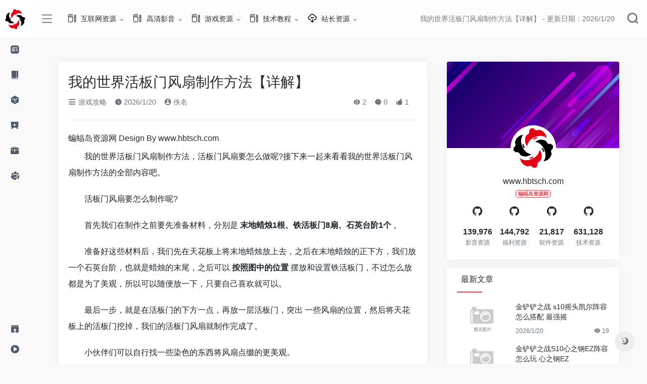

--- FILE ---
content_type: text/html; Charset=utf-8
request_url: http://hbtsch.com/LoadingPageB/1/505624.html
body_size: 17379
content:
<!DOCTYPE html>
<html lang="zh-CN" style="transform: none;">

<head>
    <meta http-equiv="Content-Type" content="text/item; charset=UTF-8">
    <meta http-equiv="X-UA-Compatible" content="IE=edge, chrome=1">
    <meta name="viewport" content="width=device-width, initial-scale=1.0, minimum-scale=1.0, maximum-scale=1.0, user-scalable=no">
    <title>我的世界活板门风扇制作方法【详解】 2026/1/20 蝙蝠岛资源网</title>
    <meta name="theme-color" content="#f9f9f9">
    <meta name="keywords" content="我的世界活板门风扇制作方法【详解】,蝙蝠岛资源网,免费资源站,站长资源网,CPU天梯,显卡天梯,无损音乐网,无损音乐下载,无损音乐免费下载,320Kmp3下载,无损音乐免费下载网站,音画欣赏,无损音乐,抖音神曲,发烧大碟,DVD-Audio,SACD,A3D,DirectSound 3D,HDCD,VBR,SRS WOW,VQF,EAX,ASF,ASX,WMA,WAX,车载歌曲,试音天碟,Hi-Res,High Definition,高解析音频,HDMI,光纤,5.1声道,TRACK,BGM,MIX,REMIX,LIVE,SINGLE CD,OST,320KMP3,WAV+CUE,WAV整轨,FLAC分轨,DSD黑胶,HI-FI试音,SACD-ISO,抖音,320k,高清电影下载,1080p高清电影下载,中国高清网,高清电影,720p,1080p,2160p,4K高清,蓝光原盘,3D高清,电影下载,磁力链接,高清电影种子,电影种子,BT种子,Magnet,Torrent,BitTorrent,迅雷快传,SUB,SRT,ASS/SSA,SUP,RARBG,TLF字幕,BluRay,x265,x264,10bit,WEB-DL,DDP5.1,Atmos,DV,Mp4,HDR,SDR,WEBRip,WiKi,DTS,AC3,MA.7.1,DTS-HD,Blu-ray,Remux,DTS-EVO" />
    <meta name="description" content="我的世界活板门风扇制作方法【详解】, 主要内容：我的世界活板门风扇制作方法，活板门风扇要怎么做呢?接下来一起来看看我的世界活板门风扇制作方法的全部内容吧。活板门风扇要怎么制作呢?首先我们在制作之前要先准备材料，分别是末地蜡烛1根、铁活板门8;更新日期：2026/1/20" />
    <meta property="og:type" content="Page">
    <meta property="og:url" content="http://www.hbtsch.com/LoadingPageB/1/505624.html">
    <meta property="og:title" content="我的世界活板门风扇制作方法【详解】 | 蝙蝠岛资源网">
    <meta property="og:description" content="蝙蝠岛资源网是中国十大资源分享平台，平台至2006年运营至今已有18年的历史，无论是HI-FI无损音乐、国内外高清电影、破解软件、网络福利、日韩动漫、站长资源、网站源码、网盘下载、磁力链接等等资源，蝙蝠岛资源网均以完全免费的形式供网友们分享和学习，我们致力于为广大互联网爱好者打造了一个完全免费、技术分享、资源共享的互联网那学习交流平台。平台所有资源以云盘下载、磁力链接、BT下载、迅雷快传等方式进行分享，本站不开发任何软件且不提供任何资源的本地下载。">
    <meta property="og:image" content="/images/logoh.png">
    <meta property="og:site_name" content="蝙蝠岛资源网">
    <link rel="shortcut icon" href="/images/favicon.ico">
    <link rel="apple-touch-icon" href="/images/logo.png">
    <script charset="UTF-8" id="LA_COLLECT" src="//sdk.51.la/js-sdk-pro.min.js"></script>
<script>LA.init({id:"3JYqKxXXjXbxS8Gr",ck:"3JYqKxXXjXbxS8Gr"})</script>
    <link rel="stylesheet" id="wp-block-library-css" href="/images/style.min.css" type="text/css" media="all">
    <link rel="stylesheet" id="iconfont-css" href="/images/iconfont.css" type="text/css" media="all">
    <link rel="stylesheet" id="iconfontd-css" href="/images/font_1620678_en3fnt19so.css" type="text/css" media="all">
    <link rel="stylesheet" id="bootstrap-css" href="/images/bootstrap.min.css" type="text/css" media="all">
    <link rel="stylesheet" id="lightbox-css" href="/images/jquery.fancybox.min.css" type="text/css" media="all">
    <link rel="stylesheet" id="style-css" href="/images/style.css" type="text/css" media="all">
    <link rel="stylesheet" href="/images/he-simple.css">
    <script src="/images/osd.js"></script>
    <script src="/images/he-simple.js"></script>
    <script type="text/javascript" src="/images/jquery.min.js"></script>
    <link rel="canonical" href="/LoadingPageB/1/505624.html">
    <script type="text/javascript" async="" src="/images/tcaptcha-frame.21565e83.js"></script>
    <style>
        .theiaStickySidebar:after {
        content: "";
        display: table;
        clear: both;
    }
    </style>
</head>

<body class="io-grey-mode" style="transform: none;">
    <div class="page-container" style="transform: none;">
        <div id="sidebar" class="sticky sidebar-nav fade mini-sidebar animate-nav" style="width: 60px;">
            <div class="modal-dialog h-100  sidebar-nav-inner">
                <div class="sidebar-logo border-bottom border-color">
                    <div class="logo overflow-hidden">
                        <a href="/" class="logo-expanded" title="蝙蝠岛资源网">
                            <img src="/images/logoh.png" height="40" class="logo-light" alt="蝙蝠岛资源网">
                        </a>
                        <a href="/" class="logo-collapsed" title="蝙蝠岛资源网">
                            <img src="/images/logo.png" height="40" class="logo-light" alt="蝙蝠岛资源网">
                        </a>
                    </div>
                </div>
                <div class="sidebar-menu flex-fill">
                    <div class="sidebar-scroll">
                        <div class="sidebar-menu-inner">
                            <ul>
                                <li class="sidebar-item">
                                    <a href="javascript:;">
                                        <i class="io io-zixun icon-fw icon-lg mr-2"></i>
                                        <span>高清影音</span>
                                        <i class="iconfont icon-arrow-r-m sidebar-more text-sm"></i>
                                    </a>
                                    <ul>
                                        <li>
                                            <a href="/LoadingPageB/list/1557.html" class="smooth"><span>高清电影</span></a>
                                        </li>
                                        <li>
                                            <a href="/LoadingPageB/list/1554.html" class="smooth"><span>无损音乐</span></a>
                                        </li>
                                        <li>
                                            <a href="/LoadingPageB/list/1561.html" class="smooth"><span>高清MV</span></a>
                                        </li>
                                        <li>
                                            <a href="/LoadingPageB/list/1559.html" class="smooth"><span>韩剧美剧</span></a>
                                        </li>
                                    </ul>
                                </li>
                                <li class="sidebar-item">
                                    <a href="javascript:;">
                                        <i class="io io-book icon-fw icon-lg mr-2"></i>
                                        <span>互联网资源</span>
                                        <i class="iconfont icon-arrow-r-m sidebar-more text-sm"></i>
                                    </a>
                                    <ul>
                                        <li>
                                            <a href="/LoadingPageB/list/1546.html" class="smooth"><span>福利资源</span></a>
                                        </li>
                                        <li>
                                            <a href="/LoadingPageB/list/1555.html" class="smooth"><span>健康美食</span></a>
                                        </li>
                                        <li>
                                            <a href="/LoadingPageB/list/1595.html" class="smooth"><span>Q币活动</span></a>
                                        </li>
                                        <li>
                                            <a href="/LoadingPageB/list/1596.html" class="smooth"><span>Q钻活动</span></a>
                                        </li>
                                        <li>
                                            <a href="/LoadingPageB/list/1564.html" class="smooth"><span>电商头条</span></a>
                                        </li>
                                        <li>
                                            <a href="/LoadingPageB/list/1599.html" class="smooth"><span>游戏新闻</span></a>
                                        </li>
                                        <li>
                                            <a href="/LoadingPageB/list/1600.html" class="smooth"><span>游戏攻略</span></a>
                                        </li>
                                    </ul>
                                </li>
                                <li class="sidebar-item">
                                    <a href="javascript:;">
                                        <i class="io io-app icon-fw icon-lg mr-2"></i>
                                        <span>软件下载</span>
                                        <i class="iconfont icon-arrow-r-m sidebar-more text-sm"></i>
                                    </a>
                                    <ul>
                                        <li>
                                            <a href="/LoadingPageB/list/1549.html" class="smooth"><span>破解软件</span></a>
                                        </li>
                                        <li>
                                            <a href="/LoadingPageB/list/1590.html" class="smooth"><span>破解资源</span></a>
                                        </li>
                                        <li>
                                            <a href="/LoadingPageB/list/1550.html" class="smooth"><span>游戏软件</span></a>
                                        </li>
                                        <li>
                                            <a href="/LoadingPageB/list/1553.html" class="smooth"><span>易语言源码</span></a>
                                        </li>
                                        <li>
                                            <a href="/LoadingPageB/list/1593.html" class="smooth"><span>安卓软件</span></a>
                                        </li>
                                        <li>
                                            <a href="/LoadingPageB/list/1594.html" class="smooth"><span>QQ软件</span></a>
                                        </li>
                                    </ul>
                                </li>
                                <li class="sidebar-item">
                                    <a href="javascript:;">
                                        <i class="io io-yanshi icon-fw icon-lg mr-2"></i>
                                        <span>游戏教程</span>
                                        <i class="iconfont icon-arrow-r-m sidebar-more text-sm"></i>
                                    </a>
                                    <ul>
                                        <li>
                                            <a href="/LoadingPageB/list/1578.html" class="smooth"><span>游戏活动</span></a>
                                        </li>
                                        <li>
                                            <a href="/LoadingPageB/list/1581.html" class="smooth"><span>LOL最新活动</span></a>
                                        </li>
                                        <li>
                                            <a href="/LoadingPageB/list/1592.html" class="smooth"><span>DNF活动资讯</span></a>
                                        </li>
                                        <li>
                                            <a href="/LoadingPageB/list/1597.html" class="smooth"><span>王者荣耀</span></a>
                                        </li>
                                        <li>
                                            <a href="/LoadingPageB/list/1583.html" class="smooth"><span>LOL资讯视频</span></a>
                                        </li>
                                    </ul>
                                </li>
                                <li class="sidebar-item">
                                    <a href="javascript:;">
                                        <i class="io io-gongju icon-fw icon-lg mr-2"></i>
                                        <span>技术教程</span>
                                        <i class="iconfont icon-arrow-r-m sidebar-more text-sm"></i>
                                    </a>
                                    <ul>
                                        <li>
                                            <a href="/LoadingPageB/list/1539.html" class="smooth"><span>QQ教程</span></a>
                                        </li>
                                        <li>
                                            <a href="/LoadingPageB/list/1587.html" class="smooth"><span>电脑教程</span></a>
                                        </li>
                                        <li>
                                            <a href="/LoadingPageB/list/1588.html" class="smooth"><span>电子商务</span></a>
                                        </li>
                                        <li>
                                            <a href="/LoadingPageB/list/1589.html" class="smooth"><span>营销策划</span></a>
                                        </li>
                                        <li>
                                            <a href="/LoadingPageB/list/1591.html" class="smooth"><span>运营推广</span></a>
                                        </li>
                                    </ul>
                                </li>
                                <li class="sidebar-item">
                                    <a href="javascript:;">
                                        <i class="io io-tuandui icon-fw icon-lg mr-2"></i>
                                        <span>站长资源</span>
                                        <i class="iconfont icon-arrow-r-m sidebar-more text-sm"></i>
                                    </a>
                                    <ul>
                                        <li>
                                            <a href="/LoadingPageB/list/1566.html" class="smooth"><span>网页制作</span></a>
                                        </li>
                                        <li>
                                            <a href="/LoadingPageB/list/1567.html" class="smooth"><span>网络编程</span></a>
                                        </li>
                                        <li>
                                            <a href="/LoadingPageB/list/1569.html" class="smooth"><span>脚本专栏</span></a>
                                        </li>
                                        <li>
                                            <a href="/LoadingPageB/list/1570.html" class="smooth"><span>数据库</span></a>
                                        </li>
                                        <li>
                                            <a href="/LoadingPageB/list/1572.html" class="smooth"><span>服务器</span></a>
                                        </li>
                                        <li>
                                            <a href="/LoadingPageB/list/1601.html" class="smooth"><span>操作系统</span></a>
                                        </li>
                                        <li>
                                            <a href="/LoadingPageB/list/1602.html" class="smooth"><span>网站运营</span></a>
                                        </li>
                                        <li>
                                            <a href="/LoadingPageB/list/1603.html" class="smooth"><span>平面设计</span></a>
                                        </li>
                                        <li>
                                            <a href="/LoadingPageB/list/1604.html" class="smooth"><span>电脑基础</span></a>
                                        </li>
                                    </ul>
                                </li>
                            </ul>
                        </div>
                    </div>
                </div>
                <div class="border-top py-2 border-color">
                    <div class="flex-bottom">
                        <ul>
                            <li id="menu-item-237" class="menu-item menu-item-type-post_type menu-item-object-page menu-item-237 sidebar-item"><a href="/sitemap.xml">
                                    <i class="io io-tijiao icon-fw icon-lg mr-2"></i>
                                    <span>网站提交</span></a></li>
                            <li id="menu-item-212" class="menu-item menu-item-type-post_type menu-item-object-page menu-item-212 sidebar-item"><a href="/sitemap0.txt">
                                    <i class="io io-caozuoshili icon-fw icon-lg mr-2"></i>
                                    <span>SiteMap</span></a></li>
                        </ul>
                    </div>
                </div>
            </div>
        </div>
        <div class="main-content flex-fill page" style="transform: none;">
            <div id="header" class="page-header big sticky">
                <div class="navbar navbar-expand-md">
                    <div class="container-fluid p-0">
                        <a href="/" class="navbar-brand d-md-none">
                            <img src="/images/logo.png" class="logo-light" alt="蝙蝠岛资源网">
                        </a>
                        <div class="collapse navbar-collapse order-2 order-md-1">
                            <div class="header-mini-btn">
                                <label>
                                    <input id="mini-button" type="checkbox">
                                    <svg viewBox="0 0 100 100" xmlns="http://www.w3.org/2000/svg">
                                        <path class="line--1" d="M0 40h62c18 0 18-20-17 5L31 55"></path>
                                        <path class="line--2" d="M0 50h80"></path>
                                        <path class="line--3" d="M0 60h62c18 0 18 20-17-5L31 45"></path>
                                    </svg>
                                </label>
                            </div>
                            <ul class="navbar-nav site-menu mr-4">
                                <li id="menu-item-284" class="menu-item-has-children menu-item-284"><a target="_blank" href="/LoadingPageB/list/1554.html">
                                        <i class="io io-change icon-fw icon-lg mr-2"></i>
                                        <span>互联网资源</span></a>
                                    <ul class="sub-menu">
                                        <li id="menu-item-264" class="menu-item-264"><a href="/LoadingPageB/list/1546.html">福利资源</a></li>
                                        <li id="menu-item-285" class="menu-item-285"><a href="/LoadingPageB/list/1555.html">健康美食</a></li>
                                        <li id="menu-item-264" class="menu-item-264"><a href="/LoadingPageB/list/1595.html">Q币活动</a></li>
                                        <li id="menu-item-285" class="menu-item-285"><a href="/LoadingPageB/list/1596.html">Q钻活动</a></li>
                                        <li id="menu-item-264" class="menu-item-264"><a href="/LoadingPageB/list/1564.html">电商头条</a></li>
                                    </ul>
                                </li>
                                <li id="menu-item-284" class="menu-item-has-children menu-item-284"><a href="/LoadingPageB/list/1557.html">
                                        <i class="io io-change icon-fw icon-lg mr-2"></i>
                                        <span>高清影音</span></a>
                                    <ul class="sub-menu">
                                        <li id="menu-item-264" class="menu-item-264"><a href="/LoadingPageB/list/1554.html">无损音乐</a></li>
                                        <li id="menu-item-264" class="menu-item-264"><a href="/LoadingPageB/list/1561.html">高清MV</a></li>
                                        <li id="menu-item-285" class="menu-item-285"><a href="/LoadingPageB/list/1209.html">动漫资讯</a></li>
                                        <li id="menu-item-264" class="menu-item-264"><a href="/LoadingPageB/list/1557.html">高清电影</a></li>
                                        <li id="menu-item-285" class="menu-item-285"><a href="/LoadingPageB/list/1559.html">韩剧美剧</a></li>
                                    </ul>
                                </li>
                                <li id="menu-item-284" class="menu-item-has-children menu-item-284"><a href="/LoadingPageB/list/1540.html">
                                        <i class="io io-change icon-fw icon-lg mr-2"></i>
                                        <span>游戏资源</span></a>
                                    <ul class="sub-menu">
                                        <li id="menu-item-285" class="menu-item-285"><a href="/LoadingPageB/list/1599.html">游戏新闻</a></li>
                                        <li id="menu-item-264" class="menu-item-264"><a href="/LoadingPageB/list/1209.html">动漫资讯</a></li>
                                        <li id="menu-item-264" class="menu-item-264"><a href="/LoadingPageB/list/1600.html">游戏攻略</a></li>
                                        <li id="menu-item-285" class="menu-item-285"><a href="/LoadingPageB/list/1578.html">游戏活动</a></li>
                                        <li id="menu-item-264" class="menu-item-264"><a href="/LoadingPageB/list/1581.html">LOL最新活动</a></li>
                                        <li id="menu-item-264" class="menu-item-264"><a href="/LoadingPageB/list/1592.html">DNF活动资讯</a></li>
                                        <li id="menu-item-285" class="menu-item-285"><a href="/LoadingPageB/list/1597.html">王者荣耀</a></li>
                                        <li id="menu-item-285" class="menu-item-285"><a href="/LoadingPageB/list/1583.html">LOL资讯视频</a></li>
                                    </ul>
                                </li>
                                <li id="menu-item-284" class="menu-item-has-children menu-item-284"><a href="#">
                                        <i class="io io-change icon-fw icon-lg mr-2"></i>
                                        <span>技术教程</span></a>
                                    <ul class="sub-menu">
                                        <li id="menu-item-264" class="menu-item-264"><a href="/LoadingPageB/list/1539.html">QQ教程</a></li>
                                        <li id="menu-item-264" class="menu-item-264"><a href="/LoadingPageB/list/1587.html">电脑教程</a></li>
                                        <li id="menu-item-264" class="menu-item-264"><a href="/LoadingPageB/list/1588.html">电子商务</a></li>
                                        <li id="menu-item-264" class="menu-item-264"><a href="/LoadingPageB/list/1589.html">营销策划</a></li>
                                        <li id="menu-item-264" class="menu-item-264"><a href="/LoadingPageB/list/1590.html">破解资源</a></li>
                                        <li id="menu-item-264" class="menu-item-264"><a href="/LoadingPageB/list/1591.html">运营推广</a></li>
                                    </ul>
                                </li>
                                <li id="menu-item-281" class="menu-item-has-children menu-item-281"><a href="/LoadingPageB/list/1549.html">
                                        <i class="io io-xiazai2 icon-fw icon-lg mr-2"></i>
                                        <span>站长资源</span></a>
                                    <ul class="sub-menu">
                                        <li id="menu-item-264" class="menu-item-264"><a href="/LoadingPageB/list/1566.html">破解软件</a></li>
                                        <li id="menu-item-264" class="menu-item-264"><a href="/LoadingPageB/list/1567.html">游戏软件</a></li>
                                        <li id="menu-item-285" class="menu-item-285"><a href="/LoadingPageB/list/1569.html">安卓软件</a></li>
                                        <li id="menu-item-285" class="menu-item-285"><a href="/LoadingPageB/list/1570.html">QQ软件</a></li>
                                        <li id="menu-item-285" class="menu-item-285"><a href="/LoadingPageB/list/1572.html">易语言源码</a></li>
                                        <li id="menu-item-264" class="menu-item-264"><a href="/LoadingPageB/list/1601.html">破解软件</a></li>
                                        <li id="menu-item-264" class="menu-item-264"><a href="/LoadingPageB/list/1602.html">游戏软件</a></li>
                                        <li id="menu-item-285" class="menu-item-285"><a href="/LoadingPageB/list/1603.html">安卓软件</a></li>
                                        <li id="menu-item-285" class="menu-item-285"><a href="/LoadingPageB/list/1604.html">QQ软件</a></li>
                                    </ul>
                                </li>
                            </ul>
                        </div>
                        <ul class="nav navbar-menu text-xs order-1 order-md-2">
                            <li class="nav-item mr-3 mr-lg-0 d-none d-lg-block">
                                <div class="text-sm overflowClip_1">
                                    <a href="/LoadingPageB/1/505624.html" title="我的世界活板门风扇制作方法【详解】" target="_blank"><span id="hitokoto">我的世界活板门风扇制作方法【详解】 - 更新日期：2026/1/20</span></a>
                                </div>
                            </li>
                            <li class="nav-search ml-3 ml-md-4">
                                <a href="javascript:" data-toggle="modal" data-target="#search-modal"><i class="iconfont icon-search icon-2x"></i></a>
                            </li>
                            <li class="nav-item d-md-none mobile-menu ml-3 ml-md-4">
                                <a href="javascript:" id="sidebar-switch" data-toggle="modal" data-target="#sidebar"><i class="iconfont icon-classification icon-2x"></i></a>
                            </li>
                        </ul>
                    </div>
                </div>
            </div>
            <div id="content" class="container my-4 my-md-5" style="transform: none;">
                <div class="row" style="transform: none;">
                    <div class="col-lg-8">
                        <div class="panel card">
                            <div class="card-body">
                                <div class="panel-header mb-4">
                                    <a href="/LoadingPageB/1/505624.html" title="我的世界活板门风扇制作方法【详解】" target="_blank">
                                        <h1 class="h3 mb-3">我的世界活板门风扇制作方法【详解】</h1>
                                    </a>
                                    <div class="d-flex flex-fill text-muted text-sm pb-4 border-bottom border-t">
                                        <span class="mr-3 d-none d-sm-block"><a href="/LoadingPageB/list/1600.html"><i class="iconfont icon-classification"></i> 游戏攻略</a></span> <span class="mr-3 d-none d-sm-block"><i class="iconfont icon-time"></i> 2026/1/20</span>
                                        <span class="mr-3"><a href="/LoadingPageB/1/505624.html" title="佚名"><i class="iconfont icon-user-circle"></i> 佚名</a></span>
                                        <div class="flex-fill"></div>
                                        <span class="views mr-3"><i class="iconfont icon-chakan"></i> 2</span> <span class="mr-3"><a class="smooth-n" href="/LoadingPageB/list/1600.html"> <i class="iconfont icon-comment"></i> 0</a></span>
                                        <span class="mr-3"><i class="iconfont icon-like"></i> <span class="like-count">1</span></span>
                                    </div>
                                </div>
                                <div class="post-apd">蝙蝠岛资源网 Design By www.hbtsch.com</div>
                                <div class="panel-body mt-2">
                                    <div id="MyContent"><p>　　我的世界活板门风扇制作方法，活板门风扇要怎么做呢?接下来一起来看看我的世界活板门风扇制作方法的全部内容吧。</p><p>　　活板门风扇要怎么制作呢?</p><p>　　首先我们在制作之前要先准备材料，分别是  <strong> 末地蜡烛1根、铁活板门8扇、石英台阶1个 </strong>  。</p><p>　　准备好这些材料后，我们先在天花板上将末地蜡烛放上去，之后在末地蜡烛的正下方，我们放一个石英台阶，也就是蜡烛的末尾，之后可以  <strong> 按照图中的位置 </strong>  摆放和设置铁活板门，不过怎么放都是为了美观，所以可以随便放一下，只要自己喜欢就可以。</p><p>　　最后一步，就是在活板门的下方一点，再放一层活板门，突出 一些风扇的位置，然后将天花板上的活板门挖掉，我们的活板门风扇就制作完成了。</p><p>　　小伙伴们可以自行找一些染色的东西将风扇点缀的更美观。</p><p>　　推荐阅读： 我的世界龙蛋台灯套装制作步骤。</p></div>

                                </div>
                                <div class="tags my-2">
                                    <i class="iconfont icon-tags"></i><a href="/LoadingPageB/1/505624.html" rel="tag" class="tag-%e6%a0%b8%e6%b3%84%e6%bc%8f color-6" title=""></a> </div>
                                <div class="post-apd">
                                    <strong>标签：</strong><a href="/LoadingPageB/1/505624.html" title="">
                                        <h5></h5>
                                    </a> <Br /></div>
                                <div class="post-apd">蝙蝠岛资源网 Design By www.hbtsch.com</div>
                            </div>
                        </div>
                        <div class="single-top-area text-sm clearfix card mt-4">
                            <div class="card-body">
                                <strong><a href="/LoadingPageB/1/505624.html" title="我的世界活板门风扇制作方法【详解】" target="_blank">广告合作：</a></strong>本站广告合作请联系QQ：858582 申请时备注：广告合作（否则不回）<br>
                                <strong>免责声明：</strong>本站文章均来自网站采集或用户投稿，网站不提供任何软件下载或自行开发的软件！
                                如有用户或公司发现本站内容信息存在侵权行为，请邮件告知！ 858582#qq.com</a>
                            </div>
                        </div>
                        <div class="near-navigation rounded mt-4 py-2">
                            <div class="nav previous border-right border-color">
                                <span>上一篇</span>
                                <h4 class="near-title"><a href="/LoadingPageB/1/505623.html" title="怪物猎人崛起泥鱼龙弱点打法攻略分享【详解】">怪物猎人崛起泥鱼龙弱点打法攻略分享【详解】</a></h4>
                            </div>
                            <div class="nav next border-left border-color">
                                <span>下一篇</span>
                                <h4 class="near-title"><a href="/LoadingPageB/1/505625.html" title="我的世界鞘翅修补方法【详解】">我的世界鞘翅修补方法【详解】</a></h4>
                            </div>
                        </div>
                        <!-- comments -->
                        <div class="post-apd mt-4">蝙蝠岛资源网 Design By www.hbtsch.com</div>
                        <div id="comments" class="comments">
                            <h1 id="comments-list-title" class="comments-title h5 mx-1 my-4">
                                <i class="iconfont icon-comment"></i>
                                <span class="noticom">
                                    <a href="/LoadingPageB/1/505624.html#respond" class="comments-title" title="我的世界活板门风扇制作方法【详解】">评论“我的世界活板门风扇制作方法【详解】”</a>
                                </span>
                            </h1>
                            <div class="card">
                                <div class="card-body">
                                    <div id="respond_box">
                                        <div id="respond" class="comment-respond">
                                            <form action="#" method="post" id="commentform" class="text-sm mb-4">
                                                <div class="visitor-avatar d-flex flex-fill mb-2">
                                                    <img class="v-avatar rounded-circle" src="/images/gravatar.jpg">
                                                </div>
                                                <div class="comment-textarea mb-3">
                                                    <textarea name="comment" id="comment" class="form-control" placeholder="输入对“我的世界活板门风扇制作方法【详解】”评论内容..." tabindex="4" cols="50" rows="3"></textarea>
                                                </div>
                                                <div id="comment-author-info" class="row  row-sm">
                                                    <div class="col-sm-6 col-lg-4 mb-3"><input type="text" name="author" id="author" class="form-control" value="" size="22" placeholder="昵称" tabindex="2"></div>
                                                    <div class="col-sm-6 col-lg-4 mb-3"><input type="text" name="email" id="email" class="form-control" value="" size="22" placeholder="邮箱" tabindex="3"></div>
                                                    <div class="col-sm-12 col-lg-4 mb-3"><input type="text" name="url" id="url" class="form-control" value="" size="22" placeholder="网址" tabindex="4"></div>
                                                </div>
                                                <div class="com-footer text-right">
                                                    <input type="hidden" id="_wpnonce" name="_wpnonce" value="336fc3484d"><input type="hidden" name="_wp_http_referer" value="505624"> <a rel="nofollow" id="cancel-comment-reply-link" style="display: none;" href="javascript:;" class="btn btn-light custom_btn-outline mx-2">再想想</a>
                                                    <input type="hidden" id="c_tcaptcha_ticket" name="tcaptcha_ticket" value="">
                                                    <input type="hidden" id="c_tcaptcha_randstr" name="tcaptcha_randstr" value="">
                                                    <input class="btn btn-dark custom_btn-d" name="submit" type="button" id="TencentCaptcha" tabindex="5" value="发表评论" data-appid="2095453596" data-cbfn="commentsTicket">
                                                    <input type="hidden" name="comment_post_ID" value="259" id="comment_post_ID">
                                                    <input type="hidden" name="comment_parent" id="comment_parent" value="0">
                                                </div>
                                            </form>
                                            <div class="clear"></div>
                                        </div>
                                    </div>
                                    <div id="loading-comments"><span></span></div>
                                    <div class="not-comment card">
                                        <div class="card-body nothing text-center color-d">暂无我的世界活板门风扇制作方法【详解】的评论...</div>
                                    </div>
                                </div>
                            </div>
                        </div>
                        <!-- comments end -->
                    </div>
                    <div class="sidebar col-lg-4 pl-xl-4 d-none d-lg-block" style="position: relative; overflow: visible; box-sizing: border-box; min-height: 1px;">
                        <div class="theiaStickySidebar" style="padding-top: 0px; padding-bottom: 1px; position: static; transform: none; top: 0px; left: 1201.5px;">
                            <div id="about_author-2" class="card about_author">
                                <div class="widget-author-cover">
                                    <div class="media media-2x1">
                                        <div class="media-content" data-src="/images/sback.jpg" data-was-processed="true" style="background-image: url(&quot;/images/sback.jpg&quot;);"></div>
                                    </div>
                                    <div class="widget-author-avatar">
                                        <div class="flex-avatar">
                                            <img alt="" src="/images/logo.png" srcset="/images/logo.png" class="avatar avatar-80 photo" height="80" width="80">
                                        </div>
                                    </div>
                                </div>
                                <div class="widget-author-meta text-center p-4">
                                    <div class="h6 mb-3">www.hbtsch.com<small class="d-block">
                                            <span class="badge badge-outline-primary mt-2">
                                                蝙蝠岛资源网 </span></small>
                                    </div>
                                    <div class="row no-gutters text-center my-3">
                                        <div class="col">
                                            <i class="iconfont icon-github icon-lg"></i>
                                        </div>
                                        <div class="col">
                                            <i class="iconfont icon-github icon-lg"></i>
                                        </div>
                                        <div class="col">
                                            <i class="iconfont icon-github icon-lg"></i>
                                        </div>
                                        <div class="col">
                                            <i class="iconfont icon-github icon-lg"></i>
                                        </div>
                                    </div>
                                    <div class="desc text-xs mb-3 overflowClip_2"></div>
                                    <div class="row no-gutters text-center">
                                        <div class="col">
                                            <span class="font-theme font-weight-bold text-md">139,976</span><small class="d-block text-xs text-muted">影音资源</small>
                                        </div>
                                        <div class="col">
                                            <span class="font-theme font-weight-bold text-md">144,792</span><small class="d-block text-xs text-muted">福利资源</small>
                                        </div>
                                        <div class="col">
                                            <span class="font-theme font-weight-bold text-md">21,817</span><small class="d-block text-xs text-muted">软件资源</small>
                                        </div>
                                        <div class="col">
                                            <span class="font-theme font-weight-bold text-md">631,128</span><small class="d-block text-xs text-muted">技术资源</small>
                                        </div>
                                    </div>
                                </div>
                            </div>
                            <div id="new_cat-2" class="card new_cat">
                                <div class="card-header widget-header"><span><i class="mr-2 fa fa-minus-square-o"></i>最新文章</span></div>
                                <div class="card-body">
                                    <div class="list-grid list-rounded my-n2">
                                         
                                       <div class="list-item py-2">
                                            <div class="media media-3x2 rounded col-4 mr-3">
                                                <a class="media-content" href="/LoadingPageB/1/607522.html" title="金铲铲之战 s10摇头凯尔阵容怎么搭配 最强摇头凯尔阵容搭配攻略【详解】" data-src="/images/nopic.gif" one-link-mark="yes" data-was-processed="true" style="background-image: url('/images/nopic.gif');"></a>
                                            </div>
                                            <div class="list-content py-0">
                                                <div class="list-body">
                                                    <a href="/LoadingPageB/1/607522.html" class="list-title overflowClip_2" rel="bookmark" one-link-mark="yes" title="金铲铲之战 s10摇头凯尔阵容怎么搭配 最强摇头凯尔阵容搭配攻略【详解】">金铲铲之战&nbsp;s10摇头凯尔阵容怎么搭配&nbsp;最强摇</a>
                                                </div>
                                                <div class="list-footer">
                                                    <div class="d-flex flex-fill text-muted text-xs">
                                                        <time class="d-inline-block">2026/1/20</time>
                                                        <div class="flex-fill"></div>
                                                        <span class="views"><i class="iconfont icon-chakan"></i> 19</span>
                                                    </div>
                                                </div>
                                            </div>
                                        </div>
 
                                       <div class="list-item py-2">
                                            <div class="media media-3x2 rounded col-4 mr-3">
                                                <a class="media-content" href="/LoadingPageB/1/607521.html" title="金铲铲之战S10心之钢EZ阵容怎么玩 心之钢EZ阵容搭配攻略【详解】" data-src="/images/nopic.gif" one-link-mark="yes" data-was-processed="true" style="background-image: url('/images/nopic.gif');"></a>
                                            </div>
                                            <div class="list-content py-0">
                                                <div class="list-body">
                                                    <a href="/LoadingPageB/1/607521.html" class="list-title overflowClip_2" rel="bookmark" one-link-mark="yes" title="金铲铲之战S10心之钢EZ阵容怎么玩 心之钢EZ阵容搭配攻略【详解】">金铲铲之战S10心之钢EZ阵容怎么玩&nbsp;心之钢EZ</a>
                                                </div>
                                                <div class="list-footer">
                                                    <div class="d-flex flex-fill text-muted text-xs">
                                                        <time class="d-inline-block">2026/1/20</time>
                                                        <div class="flex-fill"></div>
                                                        <span class="views"><i class="iconfont icon-chakan"></i> 78</span>
                                                    </div>
                                                </div>
                                            </div>
                                        </div>
 
                                       <div class="list-item py-2">
                                            <div class="media media-3x2 rounded col-4 mr-3">
                                                <a class="media-content" href="/LoadingPageB/1/607520.html" title="我自为道新手玩家的阵容怎么搭配 新手阵容最强搭配攻略【详解】" data-src="/images/nopic.gif" one-link-mark="yes" data-was-processed="true" style="background-image: url('/images/nopic.gif');"></a>
                                            </div>
                                            <div class="list-content py-0">
                                                <div class="list-body">
                                                    <a href="/LoadingPageB/1/607520.html" class="list-title overflowClip_2" rel="bookmark" one-link-mark="yes" title="我自为道新手玩家的阵容怎么搭配 新手阵容最强搭配攻略【详解】">我自为道新手玩家的阵容怎么搭配&nbsp;新手阵容最</a>
                                                </div>
                                                <div class="list-footer">
                                                    <div class="d-flex flex-fill text-muted text-xs">
                                                        <time class="d-inline-block">2026/1/20</time>
                                                        <div class="flex-fill"></div>
                                                        <span class="views"><i class="iconfont icon-chakan"></i> 75</span>
                                                    </div>
                                                </div>
                                            </div>
                                        </div>
 
                                       <div class="list-item py-2">
                                            <div class="media media-3x2 rounded col-4 mr-3">
                                                <a class="media-content" href="/LoadingPageB/1/607519.html" title="我自为道宝箱位置大全 宝箱位置全收集攻略【详解】" data-src="/images/nopic.gif" one-link-mark="yes" data-was-processed="true" style="background-image: url('/images/nopic.gif');"></a>
                                            </div>
                                            <div class="list-content py-0">
                                                <div class="list-body">
                                                    <a href="/LoadingPageB/1/607519.html" class="list-title overflowClip_2" rel="bookmark" one-link-mark="yes" title="我自为道宝箱位置大全 宝箱位置全收集攻略【详解】">我自为道宝箱位置大全&nbsp;宝箱位置全收集攻略【</a>
                                                </div>
                                                <div class="list-footer">
                                                    <div class="d-flex flex-fill text-muted text-xs">
                                                        <time class="d-inline-block">2026/1/20</time>
                                                        <div class="flex-fill"></div>
                                                        <span class="views"><i class="iconfont icon-chakan"></i> 7</span>
                                                    </div>
                                                </div>
                                            </div>
                                        </div>
 
                                       <div class="list-item py-2">
                                            <div class="media media-3x2 rounded col-4 mr-3">
                                                <a class="media-content" href="/LoadingPageB/1/607518.html" title="元气骑士前传风暴刺客毕业套哪个好 风暴刺客毕业套选择推荐【详解】" data-src="/images/nopic.gif" one-link-mark="yes" data-was-processed="true" style="background-image: url('/images/nopic.gif');"></a>
                                            </div>
                                            <div class="list-content py-0">
                                                <div class="list-body">
                                                    <a href="/LoadingPageB/1/607518.html" class="list-title overflowClip_2" rel="bookmark" one-link-mark="yes" title="元气骑士前传风暴刺客毕业套哪个好 风暴刺客毕业套选择推荐【详解】">元气骑士前传风暴刺客毕业套哪个好&nbsp;风暴刺客</a>
                                                </div>
                                                <div class="list-footer">
                                                    <div class="d-flex flex-fill text-muted text-xs">
                                                        <time class="d-inline-block">2026/1/20</time>
                                                        <div class="flex-fill"></div>
                                                        <span class="views"><i class="iconfont icon-chakan"></i> 64</span>
                                                    </div>
                                                </div>
                                            </div>
                                        </div>


                                    </div>
                                </div>
                            </div>
                            <div id="cx_tag_cloud-3" class="card cx_tag_cloud"><div class="card-header widget-header"><span><i class="mr-2 fa fa-tags"></i>一句话新闻</span></div><div class="card-body"><div class="text-sm"><a href="/LoadingPageB/list/1557.html"><b>一口气升级7个大模型SaaS应用，百度智能云：突出一个“开箱即用” - 2026/1/20</b></a><br><br>这一波大模型产业落地浪潮里，不少企业其实处在 “干瞪眼“的状态。<br><br>一种情况是，很多大模型产品看得见却摸不着，在台上一个个遥遥领先——今天Sora技精四座，明天英伟达的机器人又赢得满堂彩，可是到了台下一问：啥时候能用上啊？答曰：遥遥无期。<br><br>另一种情况是，企业想用上大模型，却又难免瞻前顾后——既要考虑场景融合，又得兼顾安全性，还要考虑打通现有系统，再加上各种部署成本和繁琐的采购流程……最后只能拂袖：罢了，再等等吧。</div></div></div>
                            
                        </div>
                    </div>
                </div>
            </div>
            <div id="content" class="container my-4 my-md-5"><div class="panel card"><div class="card-body"><div class="panel-header mb-4"><h3 class="h3">稳了！魔兽国服回归的3条重磅消息！官宣时间再确认！</h3></div><div class="panel-body mt-2"><a href="/LoadingPageB/list/1557.html"><p>昨天有一位朋友在大神群里分享，自己亚服账号被封号之后居然弹出了国服的封号信息对话框。</p></a><blockquote class="wp-block-quote"><p>这里面让他访问的是一个国服的战网网址，com.cn和后面的zh都非常明白地表明这就是国服战网。</p><p>而他在复制这个网址并且进行登录之后，确实是网易的网址，也就是我们熟悉的停服之后国服发布的暴雪游戏产品运营到期开放退款的说明。这是一件比较奇怪的事情，因为以前都没有出现这样的情况，现在突然提示跳转到国服战网的网址，是不是说明了简体中文客户端已经开始进行更新了呢？</p></blockquote></div></div></div></div>
            <div id="content" class="container my-4 my-md-5">
                <div class="panel card">
                    <div class="card-body">
                        <div class="panel-header mb-4">
                            <h1 class="h3">更新日志</h1>
                        </div>
                        <div class="panel-body mt-2">
                            <div id="accordionExample" class="accordion">
                                <div class="card">
                                    <div class="card-body py-3" data-toggle="collapse" data-target="#collapse1" aria-expanded="true" aria-controls="collapse1">2026年01月20日</div>
                                </div>
                                                    <div id="collapse1" class="collapse show" data-parent="#accordionExample">
                        <ol>
 
                            <li><a class="external" href="/LoadingPageB/1/622473.html" title="群星《奔赴！万人现场 第2期》[FLAC/分轨][518.87MB]" target="_blank">群星《奔赴！万人现场 第2期》[FLAC/分轨][518.87MB]</a></li>
 
                            <li><a class="external" href="/LoadingPageB/1/622472.html" title="群星《奇妙浪一夏 (上海迪士尼度假区音乐)》[320K/MP3][43.91MB]" target="_blank">群星《奇妙浪一夏 (上海迪士尼度假区音乐)》[320K/MP3][43.91MB]</a></li>
 
                            <li><a class="external" href="/LoadingPageB/1/622471.html" title="群星《奇妙浪一夏 (上海迪士尼度假区音乐)》[FLAC/分轨][140.49MB]" target="_blank">群星《奇妙浪一夏 (上海迪士尼度假区音乐)》[FLAC/分轨][140.49MB]</a></li>
 
                            <li><a class="external" href="/LoadingPageB/1/622470.html" title="【古典音乐】詹姆斯·高威《季节》1993[WAV+CUE]" target="_blank">【古典音乐】詹姆斯·高威《季节》1993[WAV+CUE]</a></li>
 
                            <li><a class="external" href="/LoadingPageB/1/622469.html" title="贝拉芳蒂《卡里普索之王》SACD[WAV+CUE]" target="_blank">贝拉芳蒂《卡里普索之王》SACD[WAV+CUE]</a></li>

                        </ol>
                    </div>
                    <div class="card">
                        <div class="card-body py-3" data-toggle="collapse" data-target="#collapse2" aria-expanded="false" aria-controls="collapse2">2026年01月20日</div>
                    </div>
                    <div id="collapse2" class="collapse" data-parent="#accordionExample">
                        <ol>
 
                            <li><a class="external" href="/LoadingPageB/1/622468.html" title="小骆驼-《草原狼2(蓝光CD)》[原抓WAV+CUE]" target="_blank">小骆驼-《草原狼2(蓝光CD)》[原抓WAV+CUE]</a></li>
 
                            <li><a class="external" href="/LoadingPageB/1/622467.html" title="群星《欢迎来到我身边 电影原声专辑》[320K/MP3][105.02MB]" target="_blank">群星《欢迎来到我身边 电影原声专辑》[320K/MP3][105.02MB]</a></li>
 
                            <li><a class="external" href="/LoadingPageB/1/622466.html" title="群星《欢迎来到我身边 电影原声专辑》[FLAC/分轨][480.9MB]" target="_blank">群星《欢迎来到我身边 电影原声专辑》[FLAC/分轨][480.9MB]</a></li>
 
                            <li><a class="external" href="/LoadingPageB/1/622465.html" title="雷婷《梦里蓝天HQⅡ》 2023头版限量编号低速原抓[WAV+CUE][463M]" target="_blank">雷婷《梦里蓝天HQⅡ》 2023头版限量编号低速原抓[WAV+CUE][463M]</a></li>
 
                            <li><a class="external" href="/LoadingPageB/1/622464.html" title="群星《2024好听新歌42》AI调整音效【WAV分轨】" target="_blank">群星《2024好听新歌42》AI调整音效【WAV分轨】</a></li>
 
                            <li><a class="external" href="/LoadingPageB/1/622463.html" title="王思雨-《思念陪着鸿雁飞》WAV" target="_blank">王思雨-《思念陪着鸿雁飞》WAV</a></li>
 
                            <li><a class="external" href="/LoadingPageB/1/622462.html" title="王思雨《喜马拉雅HQ》头版限量编号[WAV+CUE]" target="_blank">王思雨《喜马拉雅HQ》头版限量编号[WAV+CUE]</a></li>
 
                            <li><a class="external" href="/LoadingPageB/1/622461.html" title="李健《无时无刻》[WAV+CUE][590M]" target="_blank">李健《无时无刻》[WAV+CUE][590M]</a></li>
 
                            <li><a class="external" href="/LoadingPageB/1/622460.html" title="陈奕迅《酝酿》[WAV分轨][502M]" target="_blank">陈奕迅《酝酿》[WAV分轨][502M]</a></li>
 
                            <li><a class="external" href="/LoadingPageB/1/622459.html" title="卓依婷《化蝶》2CD[WAV+CUE][1.1G]" target="_blank">卓依婷《化蝶》2CD[WAV+CUE][1.1G]</a></li>
 
                            <li><a class="external" href="/LoadingPageB/1/622458.html" title="群星《吉他王(黑胶CD)》[WAV+CUE]" target="_blank">群星《吉他王(黑胶CD)》[WAV+CUE]</a></li>
 
                            <li><a class="external" href="/LoadingPageB/1/622457.html" title="齐秦《穿乐(穿越)》[WAV+CUE]" target="_blank">齐秦《穿乐(穿越)》[WAV+CUE]</a></li>
 
                            <li><a class="external" href="/LoadingPageB/1/622456.html" title="发烧珍品《数位CD音响测试-动向效果（九）》【WAV+CUE】" target="_blank">发烧珍品《数位CD音响测试-动向效果（九）》【WAV+CUE】</a></li>
 
                            <li><a class="external" href="/LoadingPageB/1/622455.html" title="邝美云《邝美云精装歌集》[DSF][1.6G]" target="_blank">邝美云《邝美云精装歌集》[DSF][1.6G]</a></li>
 
                            <li><a class="external" href="/LoadingPageB/1/622454.html" title="吕方《爱一回伤一回》[WAV+CUE][454M]" target="_blank">吕方《爱一回伤一回》[WAV+CUE][454M]</a></li>

                        </ol>
                    </div>
                            </div>
                        </div>
                    </div>
                </div>
            </div>
            <div class="container apd apd-footer">
                <h4 class="text-gray text-lg mb-4">
                    <i class="iconfont icon-book-mark-line icon-lg mr-2" id="friendlink"></i>友情链接 </h4>
                <div class="friendlink text-xs card">
                    <div class="card-body">
                        <a href="http://www.imxmx.com/" title="杰晶网络" target="_blank">杰晶网络</a>
                        <a href="http://www.ddrfans.com/" title="DDR爱好者之家" target="_blank">DDR爱好者之家</a>
                        <a href="http://www.nqtax.com/" title="桃源资源网" target="_blank">桃源资源网</a>
                        <a href="http://www.escxy.com/" title="杰网资源" target="_blank">杰网资源</a>
                        <a href="http://www.hznty.com/" title="MicroAirGrinder" target="_blank">MicroAirGrinder</a>
                        <a href="http://www.nqxw.com/" title="南强小屋" target="_blank">南强小屋</a>
                        <a href="http://www.bzswh.com/" title="幽灵资源网" target="_blank">幽灵资源网</a>
                        <a href="http://www.200059.com/" title="相思资源网" target="_blank">相思资源网</a>
                        <a href="http://www.htccd.com/" title="明霞山资源网" target="_blank">明霞山资源网</a>
                        <a href="http://www.nmgbbs.com/" title="内蒙古资源网" target="_blank">内蒙古资源网</a>
                        <a href="http://www.paidiu.com/" title="黑松山资源网" target="_blank">黑松山资源网</a>
                        <a href="http://www.zqyou.com/" title="大旗谷资源网" target="_blank">大旗谷资源网</a>
                        <a href="http://www.syssdc.com/" title="常春岛资源网" target="_blank">常春岛资源网</a>
                        <a href="http://www.zgmyg.com/" title="岱庙资源网" target="_blank">岱庙资源网</a>
                        <a href="http://www.nnzcdc.com/" title="兴国资源网" target="_blank">兴国资源网</a>
                        <a href="http://www.csstdc.com/" title="HerbalExtract" target="_blank">HerbalExtract</a>
                        <a href="http://www.hbtsch.com/" title="蝙蝠岛资源网" target="_blank">蝙蝠岛资源网</a>
                        <a href="http://www.dyhadc.com/" title="白云城资源网" target="_blank">白云城资源网</a>
                        <a href="http://www.wosibo.com/" title="天枫庄资源网" target="_blank">天枫庄资源网</a>
                        <a href="http://www.whwtcm.com/" title="无争山庄资源网" target="_blank">无争山庄资源网</a>
                        <a href="http://www.sccsvx.com/" title="HerbalExtracts" target="_blank">HerbalExtracts</a>
                        <a href="http://www.nbddc.com/" title="FoodColouring" target="_blank">FoodColouring</a>
                        <a href="http://www.hcban.com/" title="NaturalHerbal" target="_blank">NaturalHerbal</a>
                        <a href="http://www.qnjia.com/" title="HerbalOnline" target="_blank">HerbalOnline</a>
                        <a href="http://www.yaopr.com/" title="NaturalColouring" target="_blank">NaturalColouring</a>
                        <a href="#" target="_blank" title="更多链接">更多链接</a>
                    </div>
                </div>
            </div>
            <div class="container apd apd-footer">蝙蝠岛资源网 Design By www.hbtsch.com</div>
            <footer class="main-footer footer-type-1 text-xs" style="">
                <div id="footer-tools" class="d-flex flex-column">
                    <a href="javascript:" id="go-to-up" class="btn rounded-circle go-up m-1" rel="go-top" style="display: none;">
                        <i class="iconfont icon-to-up"></i>
                    </a>
                    <a href="javascript:" id="switch-mode" class="btn rounded-circle switch-dark-mode m-1" data-toggle="tooltip" data-placement="left" title="" data-original-title="夜间模式">
                        <i class="mode-ico iconfont icon-night"></i>
                    </a>
                </div>
                <div class="footer-inner">
                    <div class="footer-text">
                       蝙蝠岛资源网 Copyright © 2006~2023 Design by <a href="http://www.hbtsch.com" target="_blank"><strong>www.hbtsch.com</strong></a>&nbsp;&nbsp;<a href="http://m.hbtsch.com" target="_blank">手机版</a></div>
                </div>
            </footer>
        </div><!-- main-content end -->
    </div>
    <div class="modal fade search-modal" id="search-modal">
        <div class="modal-dialog modal-lg modal-dialog-centered">
            <div class="modal-content">
                <div class="modal-body">
                    <div id="search" class="s-search mx-auto my-4">
                        <div id="search-list" class="hide-type-list">
                            <div class="s-type">
                                <span></span>
                            </div>
                            <div class="search-group group-a s-current"><span class="type-text text-muted">搜索</span>
                                <ul class="search-type">
                                    <li>
                                        <input checked="checked" hidden="" type="text" name="key" id="m_type-zhannei" value="/plus/search/index.asp?m=1&key=" data-placeholder="输入关键字搜索">
                                        <label for="m_type-zhannei">
                                            <span class="text-muted">关键字搜索</span>
                                        </label>
                                    </li>
                                </ul>
                            </div>
                        </div>
                        <form action="/plus/search/index.asp?m=1&key=" name="formsearch" method="post" class="super-search-fm">
                            <input type="hidden" name="m" value="1">
                            <input type="text" id="m_search-text" required="required" name="key" class="form-control smart-tips search-key" zhannei="" autocomplete="off" placeholder="请输入关键字" style="outline:0">
                            <button type="submit"><i class="iconfont icon-search"></i></button>
                        </form>
                        <div class="card search-smart-tips" style="display: none">
                            <ul></ul>
                        </div>
                    </div>
                    <div class="px-1 mb-3"><i class="text-xl iconfont icon-hot mr-1" style="color:#f1404b;"></i><span class="h6">热门推荐： </span></div>
                    <div class="mb-3">
                        <li id="menu-item-332" class="menu-item-332"><a href="/plus/search/index.asp?key=Win10序列号&m=1">Win10序列号</a></li>
                        <li id="menu-item-333" class="menu-item-333"><a href="/plus/search/index.asp?key=ChatGPT网页版&m=1">ChatGPT网页版</a></li>
                        <li id="menu-item-335" class="menu-item-335"><a href="/plus/search/index.asp?key=鬼谷八荒流派&m=1">鬼谷八荒流派</a></li>
                    </div>
                </div>
                <div style="position: absolute;bottom: -40px;width: 100%;text-align: center;"><a href="javascript:" data-dismiss="modal"><i class="iconfont icon-close-circle icon-2x" style="color: #fff;"></i></a>
                </div>
            </div>
        </div>
    </div>
    <script type="text/javascript">
    /* <![CDATA[ */
    var theme = { "ajaxurl": "", "addico": "", "order": "asc", "formpostion": "top", "defaultclass": "io-grey-mode", "isCustomize": "1", "icourl": "", "icopng": ".png", "urlformat": "1", "customizemax": "10", "newWindow": "0", "lazyload": "1", "minNav": "1", "loading": "1" };
    /* ]]> */
    </script>
    <script type="text/javascript" src="/images/popper.min.js"></script>
    <script type="text/javascript" src="/images/bootstrap.min.js"></script>
    <script type="text/javascript" src="/images/theia-sticky-sidebar.js"></script>
    <script type="text/javascript" src="/images/lazyload.min.js"></script>
    <script type="text/javascript" src="/images/jquery.fancybox.min.js"></script>
    <script type="text/javascript" src="/images/app.js"></script>
    <script type="text/javascript" src="/images/TCaptcha.js"></script>
    <script type="text/javascript" src="/images/comment-reply.min.js"></script>
    <script type="text/javascript" src="/images/comments-ajax.js"></script>
    <script type="text/javascript">
    $(document).ready(function() {
        var siteWelcome = $('#loading');
        siteWelcome.addClass('close');
        setTimeout(function() {
            siteWelcome.remove();
        }, 600);
    });
    </script>
    <script type="text/javascript">
    $(document).on('click', 'a.smooth-n', function(ev) {
        ev.preventDefault();
        $("html, body").animate({
            scrollTop: $($(this).attr("href")).offset().top - 90
        }, {
            duration: 500,
            easing: "swing"
        });
    });
    </script>
</body>
</item>

--- FILE ---
content_type: text/css
request_url: http://hbtsch.com/images/font_1620678_en3fnt19so.css
body_size: 7028
content:
@font-face {font-family: "io";
  src: url('//at.alicdn.com/t/font_1620678_en3fnt19so.eot?t=1586237851136'); /* IE9 */
  src: url('//at.alicdn.com/t/font_1620678_en3fnt19so.eot?t=1586237851136#iefix') format('embedded-opentype'), /* IE6-IE8 */
  url('[data-uri]') format('woff2'),
  url('//at.alicdn.com/t/font_1620678_en3fnt19so.woff?t=1586237851136') format('woff'),
  url('//at.alicdn.com/t/font_1620678_en3fnt19so.ttf?t=1586237851136') format('truetype'), /* chrome, firefox, opera, Safari, Android, iOS 4.2+ */
  url('//at.alicdn.com/t/font_1620678_en3fnt19so.svg?t=1586237851136#io') format('svg'); /* iOS 4.1- */
}

.io {
  font-family: "io" !important;
  font-size: 16px;
  font-style: normal;
  -webkit-font-smoothing: antialiased;
  -moz-osx-font-smoothing: grayscale;
}

.io-app:before {
  content: "\e638";
}

.io-book:before {
  content: "\e6f4";
}

.io-change:before {
  content: "\e669";
}

.io-game:before {
  content: "\e7cd";
}

.io-keyanlinggan:before {
  content: "\e7cc";
}

.io-xiazai:before {
  content: "\e61e";
}

.io-xiazai1:before {
  content: "\e714";
}

.io-xiazai2:before {
  content: "\e61d";
}

.io-fuwu:before {
  content: "\e7cb";
}

.io-gonggongku:before {
  content: "\e610";
}

.io-iowen:before {
  content: "\e601";
}

.io-changyongmokuai:before {
  content: "\e650";
}

.io-caozuoshili:before {
  content: "\e68a";
}

.io-zixun:before {
  content: "\e706";
}

.io-sucai1-copy:before {
  content: "\e600";
}

.io-linggan:before {
  content: "\e6ca";
}

.io-tuandui:before {
  content: "\e60b";
}

.io-tijiao:before {
  content: "\e685";
}

.io-yanshi:before {
  content: "\e6a2";
}

.io-tijiao1:before {
  content: "\e603";
}

.io-wordpress:before {
  content: "\e68e";
}

.io-gongju:before {
  content: "\e6a9";
}



--- FILE ---
content_type: text/css
request_url: http://hbtsch.com/images/bootstrap.min.css
body_size: 40177
content:
/*!
 * Bootstrap v4.3.1 (https://getbootstrap.com/)
 * Copyright 2011-2019 The Bootstrap Authors
 * Copyright 2011-2019 Twitter, Inc.
 * Licensed under MIT (https://github.com/twbs/bootstrap/blob/master/LICENSE)
 */
:root {
    --blue: #007bff;
    --indigo: #6610f2;
    --purple: #6f42c1;
    --pink: #e83e8c;
    --red: #dc3545;
    --orange: #fd7e14;
    --yellow: #ffc107;
    --green: #28a745;
    --teal: #20c997;
    --cyan: #17a2b8;
    --white: #fff;
    --gray: #6c757d;
    --gray-dark: #343a40;
    --primary: #007bff;
    --secondary: #6c757d;
    --success: #28a745;
    --info: #17a2b8;
    --warning: #ffc107;
    --danger: #dc3545;
    --light: #f8f9fa;
    --dark: #343a40;
    --breakpoint-xs: 0;
    --breakpoint-sm: 576px;
    --breakpoint-md: 768px;
    --breakpoint-lg: 992px;
    --breakpoint-xl: 1200px;
    --font-family-sans-serif: -apple-system, BlinkMacSystemFont, "Segoe UI", Roboto, "Helvetica Neue", Arial, "Noto Sans", sans-serif, "Apple Color Emoji", "Segoe UI Emoji", "Segoe UI Symbol", "Noto Color Emoji";
    --font-family-monospace: SFMono-Regular, Menlo, Monaco, Consolas, "Liberation Mono", "Courier New", monospace
}

*,
::after,
::before {
    box-sizing: border-box
}

html {
    font-family: sans-serif;
    line-height: 1.15;
    -webkit-text-size-adjust: 100%;
    -webkit-tap-highlight-color: transparent
}

article,
aside,
figcaption,
figure,
footer,
header,
hgroup,
main,
nav,
section {
    display: block
}

body {
    margin: 0;
    font-family: -apple-system, BlinkMacSystemFont, "Segoe UI", Roboto, "Helvetica Neue", Arial, "Noto Sans", sans-serif, "Apple Color Emoji", "Segoe UI Emoji", "Segoe UI Symbol", "Noto Color Emoji";
    font-size: 1rem;
    font-weight: 400;
    line-height: 1.5;
    color: #212529;
    text-align: left;
    background-color: #fff
}

[tabindex="-1"]:focus {
    outline: 0 !important
}

hr {
    box-sizing: content-box;
    height: 0;
    overflow: visible
}

h1,
h2,
h3,
h4,
h5,
h6 {
    margin-top: 0;
    margin-bottom: .5rem
}

p {
    margin-top: 0;
    margin-bottom: 1rem
}

abbr[data-original-title],
abbr[title] {
    text-decoration: underline;
    -webkit-text-decoration: underline dotted;
    text-decoration: underline dotted;
    cursor: help;
    border-bottom: 0;
    -webkit-text-decoration-skip-ink: none;
    text-decoration-skip-ink: none
}

address {
    margin-bottom: 1rem;
    font-style: normal;
    line-height: inherit
}

dl,
ol,
ul {
    margin-top: 0;
    margin-bottom: 1rem
}

ol ol,
ol ul,
ul ol,
ul ul {
    margin-bottom: 0
}

dt {
    font-weight: 700
}

dd {
    margin-bottom: .5rem;
    margin-left: 0
}

blockquote {
    margin: 0 0 1rem
}

b,
strong {
    font-weight: bolder
}

small {
    font-size: 80%
}

sub,
sup {
    position: relative;
    font-size: 75%;
    line-height: 0;
    vertical-align: baseline
}

sub {
    bottom: -.25em
}

sup {
    top: -.5em
}

a {
    color: #007bff;
    text-decoration: none;
    background-color: transparent
}

a:hover {
    color: #0056b3;
    text-decoration: underline
}

a:not([href]):not([tabindex]) {
    color: inherit;
    text-decoration: none
}

a:not([href]):not([tabindex]):focus,
a:not([href]):not([tabindex]):hover {
    color: inherit;
    text-decoration: none
}

a:not([href]):not([tabindex]):focus {
    outline: 0
}

code,
kbd,
pre,
samp {
    font-family: SFMono-Regular, Menlo, Monaco, Consolas, "Liberation Mono", "Courier New", monospace;
    font-size: 1em
}

pre {
    margin-top: 0;
    margin-bottom: 1rem;
    overflow: auto
}

figure {
    margin: 0 0 1rem
}

img {
    vertical-align: middle;
    border-style: none
}

svg {
    overflow: hidden;
    vertical-align: middle
}

table {
    border-collapse: collapse
}

caption {
    padding-top: .75rem;
    padding-bottom: .75rem;
    color: #6c757d;
    text-align: left;
    caption-side: bottom
}

th {
    text-align: inherit
}

label {
    display: inline-block;
    margin-bottom: .5rem
}

button {
    border-radius: 0
}

button:focus {
    outline: 1px dotted;
    outline: 5px auto -webkit-focus-ring-color
}

button,
input,
optgroup,
select,
textarea {
    margin: 0;
    font-family: inherit;
    font-size: inherit;
    line-height: inherit
}

button,
input {
    overflow: visible
}

button,
select {
    text-transform: none
}

select {
    word-wrap: normal
}

[type=button],
[type=reset],
[type=submit],
button {
    -webkit-appearance: button
}

[type=button]:not(:disabled),
[type=reset]:not(:disabled),
[type=submit]:not(:disabled),
button:not(:disabled) {
    cursor: pointer
}

[type=button]::-moz-focus-inner,
[type=reset]::-moz-focus-inner,
[type=submit]::-moz-focus-inner,
button::-moz-focus-inner {
    padding: 0;
    border-style: none
}

input[type=checkbox],
input[type=radio] {
    box-sizing: border-box;
    padding: 0
}

input[type=date],
input[type=datetime-local],
input[type=month],
input[type=time] {
    -webkit-appearance: listbox
}

textarea {
    overflow: auto;
    resize: vertical
}

fieldset {
    min-width: 0;
    padding: 0;
    margin: 0;
    border: 0
}

legend {
    display: block;
    width: 100%;
    max-width: 100%;
    padding: 0;
    margin-bottom: .5rem;
    font-size: 1.5rem;
    line-height: inherit;
    color: inherit;
    white-space: normal
}

progress {
    vertical-align: baseline
}

[type=number]::-webkit-inner-spin-button,
[type=number]::-webkit-outer-spin-button {
    height: auto
}

[type=search] {
    outline-offset: -2px;
    -webkit-appearance: none
}

[type=search]::-webkit-search-decoration {
    -webkit-appearance: none
}

::-webkit-file-upload-button {
    font: inherit;
    -webkit-appearance: button
}

output {
    display: inline-block
}

summary {
    display: list-item;
    cursor: pointer
}

template {
    display: none
}

[hidden] {
    display: none !important
}

.h1, .h2, .h3, .h4, .h5, .h6,
h1,
h2,
h3,
h4,
h5,
h6 {
    margin-bottom: .5rem;
    font-weight: 500;
    line-height: 1.2
}

.h1,
h1 {
    font-size: 2.5rem
}

.h2,
h2 {
    font-size: 2rem
}

.h3,
h3 {
    font-size: 1.75rem
}

.h4,
h4 {
    font-size: 1.5rem
}

.h5,
h5 {
    font-size: 1.25rem
}

.h6,
h6 {
    font-size: 1rem
}

.lead {
    font-size: 1.25rem;
    font-weight: 300
}

.display-1 {
    font-size: 6rem;
    font-weight: 300;
    line-height: 1.2
}

.display-2 {
    font-size: 5.5rem;
    font-weight: 300;
    line-height: 1.2
}

.display-3 {
    font-size: 4.5rem;
    font-weight: 300;
    line-height: 1.2
}

.display-4 {
    font-size: 3.5rem;
    font-weight: 300;
    line-height: 1.2
}

hr {
    margin-top: 1rem;
    margin-bottom: 1rem;
    border: 0;
    border-top: 1px solid rgba(0, 0, 0, .1)
}

.small,
small {
    font-size: 80%;
    font-weight: 400
}

.mark,
mark {
    padding: .2em;
    background-color: #fcf8e3
}

.list-unstyled {
    padding-left: 0;
    list-style: none
}

.list-inline {
    padding-left: 0;
    list-style: none
}

.list-inline-item {
    display: inline-block
}

.list-inline-item:not(:last-child) {
    margin-right: .5rem
}

.initialism {
    font-size: 90%;
    text-transform: uppercase
}

.blockquote {
    margin-bottom: 1rem;
    font-size: 1.25rem
}

.blockquote-footer {
    display: block;
    font-size: 80%;
    color: #6c757d
}

.blockquote-footer::before {
    content: "\2014\00A0"
}

.img-fluid {
    max-width: 100%;
    height: auto
}

.img-thumbnail {
    padding: .25rem;
    background-color: #fff;
    border: 1px solid #dee2e6;
    border-radius: .25rem;
    max-width: 100%;
    height: auto
}

.figure {
    display: inline-block
}

.figure-img {
    margin-bottom: .5rem;
    line-height: 1
}

.figure-caption {
    font-size: 90%;
    color: #6c757d
}

code {
    font-size: 87.5%;
    color: #e83e8c;
    word-break: break-word
}

a>code {
    color: inherit
}

kbd {
    padding: .2rem .4rem;
    font-size: 87.5%;
    color: #fff;
    background-color: #212529;
    border-radius: .2rem
}

kbd kbd {
    padding: 0;
    font-size: 100%;
    font-weight: 700
}

pre {
    display: block;
    font-size: 87.5%;
    color: #212529
}

pre code {
    font-size: inherit;
    color: inherit;
    word-break: normal
}

.pre-scrollable {
    max-height: 340px;
    overflow-y: scroll
}

.container {
    width: 100%;
    padding-right: 15px;
    padding-left: 15px;
    margin-right: auto;
    margin-left: auto
}

@media (min-width:576px) {
    .container {
        max-width: 540px
    }
}

@media (min-width:768px) {
    .container {
        max-width: 720px
    }
}

@media (min-width:992px) {
    .container {
        max-width: 960px
    }
}

@media (min-width:1200px) {
    .container {
/*        margin-top: 3rem !important;*/
        max-width: 1140px
    }
}

.container-fluid {
    width: 100%;
    padding-right: 15px;
    padding-left: 15px;
    margin-right: auto;
    margin-left: auto
}

.row {
    display: -ms-flexbox;
    display: flex;
    -ms-flex-wrap: wrap;
    flex-wrap: wrap;
    margin-right: -15px;
    margin-left: -15px
}

.no-gutters {
    margin-right: 0;
    margin-left: 0
}

.no-gutters>.col, .no-gutters>[class*=col-] {
    padding-right: 0;
    padding-left: 0
}

.col, .col-1, .col-10, .col-11, .col-12, .col-2, .col-3, .col-4, .col-5, .col-6, .col-7, .col-8, .col-9, .col-auto, .col-lg, .col-lg-1, .col-lg-10, .col-lg-11, .col-lg-12, .col-lg-2, .col-lg-3, .col-lg-4, .col-lg-5, .col-lg-6, .col-lg-7, .col-lg-8, .col-lg-9, .col-lg-auto, .col-md, .col-md-1, .col-md-10, .col-md-11, .col-md-12, .col-md-2, .col-md-3, .col-md-4, .col-md-5, .col-md-6, .col-md-7, .col-md-8, .col-md-9, .col-md-auto, .col-sm, .col-sm-1, .col-sm-10, .col-sm-11, .col-sm-12, .col-sm-2, .col-sm-3, .col-sm-4, .col-sm-5, .col-sm-6, .col-sm-7, .col-sm-8, .col-sm-9, .col-sm-auto, .col-xl, .col-xl-1, .col-xl-10, .col-xl-11, .col-xl-12, .col-xl-2, .col-xl-3, .col-xl-4, .col-xl-5, .col-xl-6, .col-xl-7, .col-xl-8, .col-xl-9, .col-xl-auto {
    position: relative;
    width: 100%;
    padding-right: 15px;
    padding-left: 15px
}

.col {
    -ms-flex-preferred-size: 0;
    flex-basis: 0;
    -ms-flex-positive: 1;
    flex-grow: 1;
    max-width: 100%
}

.col-auto {
    -ms-flex: 0 0 auto;
    flex: 0 0 auto;
    width: auto;
    max-width: 100%
}

.col-1 {
    -ms-flex: 0 0 8.333333%;
    flex: 0 0 8.333333%;
    max-width: 8.333333%
}

.col-2 {
    -ms-flex: 0 0 16.666667%;
    flex: 0 0 16.666667%;
    max-width: 16.666667%
}

.col-3 {
    -ms-flex: 0 0 25%;
    flex: 0 0 25%;
    max-width: 25%
}

.col-4 {
    -ms-flex: 0 0 33.333333%;
    flex: 0 0 33.333333%;
    max-width: 33.333333%
}

.col-5 {
    -ms-flex: 0 0 41.666667%;
    flex: 0 0 41.666667%;
    max-width: 41.666667%
}

.col-6 {
    -ms-flex: 0 0 50%;
    flex: 0 0 50%;
    max-width: 50%
}

.col-7 {
    -ms-flex: 0 0 58.333333%;
    flex: 0 0 58.333333%;
    max-width: 58.333333%
}

.col-8 {
    -ms-flex: 0 0 66.666667%;
    flex: 0 0 66.666667%;
    max-width: 66.666667%
}

.col-9 {
    -ms-flex: 0 0 75%;
    flex: 0 0 75%;
    max-width: 75%
}

.col-10 {
    -ms-flex: 0 0 83.333333%;
    flex: 0 0 83.333333%;
    max-width: 83.333333%
}

.col-11 {
    -ms-flex: 0 0 91.666667%;
    flex: 0 0 91.666667%;
    max-width: 91.666667%
}

.col-12 {
    -ms-flex: 0 0 100%;
    flex: 0 0 100%;
    max-width: 100%
}

.order-first {
    -ms-flex-order: -1;
    order: -1
}

.order-last {
    -ms-flex-order: 13;
    order: 13
}

.order-0 {
    -ms-flex-order: 0;
    order: 0
}

.order-1 {
    -ms-flex-order: 1;
    order: 1
}

.order-2 {
    -ms-flex-order: 2;
    order: 2
}

.order-3 {
    -ms-flex-order: 3;
    order: 3
}

.order-4 {
    -ms-flex-order: 4;
    order: 4
}

.order-5 {
    -ms-flex-order: 5;
    order: 5
}

.order-6 {
    -ms-flex-order: 6;
    order: 6
}

.order-7 {
    -ms-flex-order: 7;
    order: 7
}

.order-8 {
    -ms-flex-order: 8;
    order: 8
}

.order-9 {
    -ms-flex-order: 9;
    order: 9
}

.order-10 {
    -ms-flex-order: 10;
    order: 10
}

.order-11 {
    -ms-flex-order: 11;
    order: 11
}

.order-12 {
    -ms-flex-order: 12;
    order: 12
}

.offset-1 {
    margin-left: 8.333333%
}

.offset-2 {
    margin-left: 16.666667%
}

.offset-3 {
    margin-left: 25%
}

.offset-4 {
    margin-left: 33.333333%
}

.offset-5 {
    margin-left: 41.666667%
}

.offset-6 {
    margin-left: 50%
}

.offset-7 {
    margin-left: 58.333333%
}

.offset-8 {
    margin-left: 66.666667%
}

.offset-9 {
    margin-left: 75%
}

.offset-10 {
    margin-left: 83.333333%
}

.offset-11 {
    margin-left: 91.666667%
}

@media (min-width:576px) {
    .col-sm {
        -ms-flex-preferred-size: 0;
        flex-basis: 0;
        -ms-flex-positive: 1;
        flex-grow: 1;
        max-width: 100%
    }

    .col-sm-auto {
        -ms-flex: 0 0 auto;
        flex: 0 0 auto;
        width: auto;
        max-width: 100%
    }

    .col-sm-1 {
        -ms-flex: 0 0 8.333333%;
        flex: 0 0 8.333333%;
        max-width: 8.333333%
    }

    .col-sm-2 {
        -ms-flex: 0 0 16.666667%;
        flex: 0 0 16.666667%;
        max-width: 16.666667%
    }

    .col-sm-3 {
        -ms-flex: 0 0 25%;
        flex: 0 0 25%;
        max-width: 25%
    }

    .col-sm-4 {
        -ms-flex: 0 0 33.333333%;
        flex: 0 0 33.333333%;
        max-width: 33.333333%
    }

    .col-sm-5 {
        -ms-flex: 0 0 41.666667%;
        flex: 0 0 41.666667%;
        max-width: 41.666667%
    }

    .col-sm-6 {
        -ms-flex: 0 0 50%;
        flex: 0 0 50%;
        max-width: 50%
    }

    .col-sm-7 {
        -ms-flex: 0 0 58.333333%;
        flex: 0 0 58.333333%;
        max-width: 58.333333%
    }

    .col-sm-8 {
        -ms-flex: 0 0 66.666667%;
        flex: 0 0 66.666667%;
        max-width: 66.666667%
    }

    .col-sm-9 {
        -ms-flex: 0 0 75%;
        flex: 0 0 75%;
        max-width: 75%
    }

    .col-sm-10 {
        -ms-flex: 0 0 83.333333%;
        flex: 0 0 83.333333%;
        max-width: 83.333333%
    }

    .col-sm-11 {
        -ms-flex: 0 0 91.666667%;
        flex: 0 0 91.666667%;
        max-width: 91.666667%
    }

    .col-sm-12 {
        -ms-flex: 0 0 100%;
        flex: 0 0 100%;
        max-width: 100%
    }

    .order-sm-first {
        -ms-flex-order: -1;
        order: -1
    }

    .order-sm-last {
        -ms-flex-order: 13;
        order: 13
    }

    .order-sm-0 {
        -ms-flex-order: 0;
        order: 0
    }

    .order-sm-1 {
        -ms-flex-order: 1;
        order: 1
    }

    .order-sm-2 {
        -ms-flex-order: 2;
        order: 2
    }

    .order-sm-3 {
        -ms-flex-order: 3;
        order: 3
    }

    .order-sm-4 {
        -ms-flex-order: 4;
        order: 4
    }

    .order-sm-5 {
        -ms-flex-order: 5;
        order: 5
    }

    .order-sm-6 {
        -ms-flex-order: 6;
        order: 6
    }

    .order-sm-7 {
        -ms-flex-order: 7;
        order: 7
    }

    .order-sm-8 {
        -ms-flex-order: 8;
        order: 8
    }

    .order-sm-9 {
        -ms-flex-order: 9;
        order: 9
    }

    .order-sm-10 {
        -ms-flex-order: 10;
        order: 10
    }

    .order-sm-11 {
        -ms-flex-order: 11;
        order: 11
    }

    .order-sm-12 {
        -ms-flex-order: 12;
        order: 12
    }

    .offset-sm-0 {
        margin-left: 0
    }

    .offset-sm-1 {
        margin-left: 8.333333%
    }

    .offset-sm-2 {
        margin-left: 16.666667%
    }

    .offset-sm-3 {
        margin-left: 25%
    }

    .offset-sm-4 {
        margin-left: 33.333333%
    }

    .offset-sm-5 {
        margin-left: 41.666667%
    }

    .offset-sm-6 {
        margin-left: 50%
    }

    .offset-sm-7 {
        margin-left: 58.333333%
    }

    .offset-sm-8 {
        margin-left: 66.666667%
    }

    .offset-sm-9 {
        margin-left: 75%
    }

    .offset-sm-10 {
        margin-left: 83.333333%
    }

    .offset-sm-11 {
        margin-left: 91.666667%
    }
}

@media (min-width:768px) {
    .col-md {
        -ms-flex-preferred-size: 0;
        flex-basis: 0;
        -ms-flex-positive: 1;
        flex-grow: 1;
        max-width: 100%
    }

    .col-md-auto {
        -ms-flex: 0 0 auto;
        flex: 0 0 auto;
        width: auto;
        max-width: 100%
    }

    .col-md-1 {
        -ms-flex: 0 0 8.333333%;
        flex: 0 0 8.333333%;
        max-width: 8.333333%
    }

    .col-md-2 {
        -ms-flex: 0 0 16.666667%;
        flex: 0 0 16.666667%;
        max-width: 16.666667%
    }

    .col-md-3 {
        -ms-flex: 0 0 25%;
        flex: 0 0 25%;
        max-width: 25%
    }

    .col-md-4 {
        -ms-flex: 0 0 33.333333%;
        flex: 0 0 33.333333%;
        max-width: 33.333333%
    }

    .col-md-5 {
        -ms-flex: 0 0 41.666667%;
        flex: 0 0 41.666667%;
        max-width: 41.666667%
    }

    .col-md-6 {
        -ms-flex: 0 0 50%;
        flex: 0 0 50%;
        max-width: 50%
    }

    .col-md-7 {
        -ms-flex: 0 0 58.333333%;
        flex: 0 0 58.333333%;
        max-width: 58.333333%
    }

    .col-md-8 {
        -ms-flex: 0 0 66.666667%;
        flex: 0 0 66.666667%;
        max-width: 66.666667%
    }

    .col-md-9 {
        -ms-flex: 0 0 75%;
        flex: 0 0 75%;
        max-width: 75%
    }

    .col-md-10 {
        -ms-flex: 0 0 83.333333%;
        flex: 0 0 83.333333%;
        max-width: 83.333333%
    }

    .col-md-11 {
        -ms-flex: 0 0 91.666667%;
        flex: 0 0 91.666667%;
        max-width: 91.666667%
    }

    .col-md-12 {
        -ms-flex: 0 0 100%;
        flex: 0 0 100%;
        max-width: 100%
    }

    .order-md-first {
        -ms-flex-order: -1;
        order: -1
    }

    .order-md-last {
        -ms-flex-order: 13;
        order: 13
    }

    .order-md-0 {
        -ms-flex-order: 0;
        order: 0
    }

    .order-md-1 {
        -ms-flex-order: 1;
        order: 1
    }

    .order-md-2 {
        -ms-flex-order: 2;
        order: 2
    }

    .order-md-3 {
        -ms-flex-order: 3;
        order: 3
    }

    .order-md-4 {
        -ms-flex-order: 4;
        order: 4
    }

    .order-md-5 {
        -ms-flex-order: 5;
        order: 5
    }

    .order-md-6 {
        -ms-flex-order: 6;
        order: 6
    }

    .order-md-7 {
        -ms-flex-order: 7;
        order: 7
    }

    .order-md-8 {
        -ms-flex-order: 8;
        order: 8
    }

    .order-md-9 {
        -ms-flex-order: 9;
        order: 9
    }

    .order-md-10 {
        -ms-flex-order: 10;
        order: 10
    }

    .order-md-11 {
        -ms-flex-order: 11;
        order: 11
    }

    .order-md-12 {
        -ms-flex-order: 12;
        order: 12
    }

    .offset-md-0 {
        margin-left: 0
    }

    .offset-md-1 {
        margin-left: 8.333333%
    }

    .offset-md-2 {
        margin-left: 16.666667%
    }

    .offset-md-3 {
        margin-left: 25%
    }

    .offset-md-4 {
        margin-left: 33.333333%
    }

    .offset-md-5 {
        margin-left: 41.666667%
    }

    .offset-md-6 {
        margin-left: 50%
    }

    .offset-md-7 {
        margin-left: 58.333333%
    }

    .offset-md-8 {
        margin-left: 66.666667%
    }

    .offset-md-9 {
        margin-left: 75%
    }

    .offset-md-10 {
        margin-left: 83.333333%
    }

    .offset-md-11 {
        margin-left: 91.666667%
    }
}

@media (min-width:992px) {
    .col-lg {
        -ms-flex-preferred-size: 0;
        flex-basis: 0;
        -ms-flex-positive: 1;
        flex-grow: 1;
        max-width: 100%
    }

    .col-lg-auto {
        -ms-flex: 0 0 auto;
        flex: 0 0 auto;
        width: auto;
        max-width: 100%
    }

    .col-lg-1 {
        -ms-flex: 0 0 8.333333%;
        flex: 0 0 8.333333%;
        max-width: 8.333333%
    }

    .col-lg-2 {
        -ms-flex: 0 0 16.666667%;
        flex: 0 0 16.666667%;
        max-width: 16.666667%
    }

    .col-lg-3 {
        -ms-flex: 0 0 25%;
        flex: 0 0 25%;
        max-width: 25%
    }

    .col-lg-4 {
        -ms-flex: 0 0 33.333333%;
        flex: 0 0 33.333333%;
        max-width: 33.333333%
    }

    .col-lg-5 {
        -ms-flex: 0 0 41.666667%;
        flex: 0 0 41.666667%;
        max-width: 41.666667%
    }

    .col-lg-6 {
        -ms-flex: 0 0 50%;
        flex: 0 0 50%;
        max-width: 50%
    }

    .col-lg-7 {
        -ms-flex: 0 0 58.333333%;
        flex: 0 0 58.333333%;
        max-width: 58.333333%
    }

    .col-lg-8 {
        -ms-flex: 0 0 66.666667%;
        flex: 0 0 66.666667%;
        max-width: 66.666667%
    }

    .col-lg-9 {
        -ms-flex: 0 0 75%;
        flex: 0 0 75%;
        max-width: 75%
    }

    .col-lg-10 {
        -ms-flex: 0 0 83.333333%;
        flex: 0 0 83.333333%;
        max-width: 83.333333%
    }

    .col-lg-11 {
        -ms-flex: 0 0 91.666667%;
        flex: 0 0 91.666667%;
        max-width: 91.666667%
    }

    .col-lg-12 {
        -ms-flex: 0 0 100%;
        flex: 0 0 100%;
        max-width: 100%
    }

    .order-lg-first {
        -ms-flex-order: -1;
        order: -1
    }

    .order-lg-last {
        -ms-flex-order: 13;
        order: 13
    }

    .order-lg-0 {
        -ms-flex-order: 0;
        order: 0
    }

    .order-lg-1 {
        -ms-flex-order: 1;
        order: 1
    }

    .order-lg-2 {
        -ms-flex-order: 2;
        order: 2
    }

    .order-lg-3 {
        -ms-flex-order: 3;
        order: 3
    }

    .order-lg-4 {
        -ms-flex-order: 4;
        order: 4
    }

    .order-lg-5 {
        -ms-flex-order: 5;
        order: 5
    }

    .order-lg-6 {
        -ms-flex-order: 6;
        order: 6
    }

    .order-lg-7 {
        -ms-flex-order: 7;
        order: 7
    }

    .order-lg-8 {
        -ms-flex-order: 8;
        order: 8
    }

    .order-lg-9 {
        -ms-flex-order: 9;
        order: 9
    }

    .order-lg-10 {
        -ms-flex-order: 10;
        order: 10
    }

    .order-lg-11 {
        -ms-flex-order: 11;
        order: 11
    }

    .order-lg-12 {
        -ms-flex-order: 12;
        order: 12
    }

    .offset-lg-0 {
        margin-left: 0
    }

    .offset-lg-1 {
        margin-left: 8.333333%
    }

    .offset-lg-2 {
        margin-left: 16.666667%
    }

    .offset-lg-3 {
        margin-left: 25%
    }

    .offset-lg-4 {
        margin-left: 33.333333%
    }

    .offset-lg-5 {
        margin-left: 41.666667%
    }

    .offset-lg-6 {
        margin-left: 50%
    }

    .offset-lg-7 {
        margin-left: 58.333333%
    }

    .offset-lg-8 {
        margin-left: 66.666667%
    }

    .offset-lg-9 {
        margin-left: 75%
    }

    .offset-lg-10 {
        margin-left: 83.333333%
    }

    .offset-lg-11 {
        margin-left: 91.666667%
    }
}

@media (min-width:1200px) {
    .col-xl {
        -ms-flex-preferred-size: 0;
        flex-basis: 0;
        -ms-flex-positive: 1;
        flex-grow: 1;
        max-width: 100%
    }

    .col-xl-auto {
        -ms-flex: 0 0 auto;
        flex: 0 0 auto;
        width: auto;
        max-width: 100%
    }

    .col-xl-1 {
        -ms-flex: 0 0 8.333333%;
        flex: 0 0 8.333333%;
        max-width: 8.333333%
    }

    .col-xl-2 {
        -ms-flex: 0 0 16.666667%;
        flex: 0 0 16.666667%;
        max-width: 16.666667%
    }

    .col-xl-3 {
        -ms-flex: 0 0 25%;
        flex: 0 0 25%;
        max-width: 25%
    }

    .col-xl-4 {
        -ms-flex: 0 0 33.333333%;
        flex: 0 0 33.333333%;
        max-width: 33.333333%
    }

    .col-xl-5 {
        -ms-flex: 0 0 41.666667%;
        flex: 0 0 41.666667%;
        max-width: 41.666667%
    }

    .col-xl-6 {
        -ms-flex: 0 0 50%;
        flex: 0 0 50%;
        max-width: 50%
    }

    .col-xl-7 {
        -ms-flex: 0 0 58.333333%;
        flex: 0 0 58.333333%;
        max-width: 58.333333%
    }

    .col-xl-8 {
        -ms-flex: 0 0 66.666667%;
        flex: 0 0 66.666667%;
        max-width: 66.666667%
    }

    .col-xl-9 {
        -ms-flex: 0 0 75%;
        flex: 0 0 75%;
        max-width: 75%
    }

    .col-xl-10 {
        -ms-flex: 0 0 83.333333%;
        flex: 0 0 83.333333%;
        max-width: 83.333333%
    }

    .col-xl-11 {
        -ms-flex: 0 0 91.666667%;
        flex: 0 0 91.666667%;
        max-width: 91.666667%
    }

    .col-xl-12 {
        -ms-flex: 0 0 100%;
        flex: 0 0 100%;
        max-width: 100%
    }

    .order-xl-first {
        -ms-flex-order: -1;
        order: -1
    }

    .order-xl-last {
        -ms-flex-order: 13;
        order: 13
    }

    .order-xl-0 {
        -ms-flex-order: 0;
        order: 0
    }

    .order-xl-1 {
        -ms-flex-order: 1;
        order: 1
    }

    .order-xl-2 {
        -ms-flex-order: 2;
        order: 2
    }

    .order-xl-3 {
        -ms-flex-order: 3;
        order: 3
    }

    .order-xl-4 {
        -ms-flex-order: 4;
        order: 4
    }

    .order-xl-5 {
        -ms-flex-order: 5;
        order: 5
    }

    .order-xl-6 {
        -ms-flex-order: 6;
        order: 6
    }

    .order-xl-7 {
        -ms-flex-order: 7;
        order: 7
    }

    .order-xl-8 {
        -ms-flex-order: 8;
        order: 8
    }

    .order-xl-9 {
        -ms-flex-order: 9;
        order: 9
    }

    .order-xl-10 {
        -ms-flex-order: 10;
        order: 10
    }

    .order-xl-11 {
        -ms-flex-order: 11;
        order: 11
    }

    .order-xl-12 {
        -ms-flex-order: 12;
        order: 12
    }

    .offset-xl-0 {
        margin-left: 0
    }

    .offset-xl-1 {
        margin-left: 8.333333%
    }

    .offset-xl-2 {
        margin-left: 16.666667%
    }

    .offset-xl-3 {
        margin-left: 25%
    }

    .offset-xl-4 {
        margin-left: 33.333333%
    }

    .offset-xl-5 {
        margin-left: 41.666667%
    }

    .offset-xl-6 {
        margin-left: 50%
    }

    .offset-xl-7 {
        margin-left: 58.333333%
    }

    .offset-xl-8 {
        margin-left: 66.666667%
    }

    .offset-xl-9 {
        margin-left: 75%
    }

    .offset-xl-10 {
        margin-left: 83.333333%
    }

    .offset-xl-11 {
        margin-left: 91.666667%
    }
}

.table {
    width: 100%;
    margin-bottom: 1rem;
    color: #212529
}

.table td, .table th {
    padding: .75rem;
    vertical-align: top;
    border-top: 1px solid #dee2e6
}

.table thead th {
    vertical-align: bottom;
    border-bottom: 2px solid #dee2e6
}

.table tbody+tbody {
    border-top: 2px solid #dee2e6
}

.table-sm td, .table-sm th {
    padding: .3rem
}

.table-bordered {
    border: 1px solid #dee2e6
}

.table-bordered td, .table-bordered th {
    border: 1px solid #dee2e6
}

.table-bordered thead td, .table-bordered thead th {
    border-bottom-width: 2px
}

.table-borderless tbody+tbody, .table-borderless td, .table-borderless th, .table-borderless thead th {
    border: 0
}

.table-striped tbody tr:nth-of-type(odd) {
    background-color: rgba(0, 0, 0, .05)
}

.table-hover tbody tr:hover {
    color: #212529;
    background-color: rgba(0, 0, 0, .075)
}

.table-primary, .table-primary>td, .table-primary>th {
    background-color: #b8daff
}

.table-primary tbody+tbody, .table-primary td, .table-primary th, .table-primary thead th {
    border-color: #7abaff
}

.table-hover .table-primary:hover {
    background-color: #9fcdff
}

.table-hover .table-primary:hover>td, .table-hover .table-primary:hover>th {
    background-color: #9fcdff
}

.table-secondary, .table-secondary>td, .table-secondary>th {
    background-color: #d6d8db
}

.table-secondary tbody+tbody, .table-secondary td, .table-secondary th, .table-secondary thead th {
    border-color: #b3b7bb
}

.table-hover .table-secondary:hover {
    background-color: #c8cbcf
}

.table-hover .table-secondary:hover>td, .table-hover .table-secondary:hover>th {
    background-color: #c8cbcf
}

.table-success, .table-success>td, .table-success>th {
    background-color: #c3e6cb
}

.table-success tbody+tbody, .table-success td, .table-success th, .table-success thead th {
    border-color: #8fd19e
}

.table-hover .table-success:hover {
    background-color: #b1dfbb
}

.table-hover .table-success:hover>td, .table-hover .table-success:hover>th {
    background-color: #b1dfbb
}

.table-info, .table-info>td, .table-info>th {
    background-color: #bee5eb
}

.table-info tbody+tbody, .table-info td, .table-info th, .table-info thead th {
    border-color: #86cfda
}

.table-hover .table-info:hover {
    background-color: #abdde5
}

.table-hover .table-info:hover>td, .table-hover .table-info:hover>th {
    background-color: #abdde5
}

.table-warning, .table-warning>td, .table-warning>th {
    background-color: #ffeeba
}

.table-warning tbody+tbody, .table-warning td, .table-warning th, .table-warning thead th {
    border-color: #ffdf7e
}

.table-hover .table-warning:hover {
    background-color: #ffe8a1
}

.table-hover .table-warning:hover>td, .table-hover .table-warning:hover>th {
    background-color: #ffe8a1
}

.table-danger, .table-danger>td, .table-danger>th {
    background-color: #f5c6cb
}

.table-danger tbody+tbody, .table-danger td, .table-danger th, .table-danger thead th {
    border-color: #ed969e
}

.table-hover .table-danger:hover {
    background-color: #f1b0b7
}

.table-hover .table-danger:hover>td, .table-hover .table-danger:hover>th {
    background-color: #f1b0b7
}

.table-light, .table-light>td, .table-light>th {
    background-color: #fdfdfe
}

.table-light tbody+tbody, .table-light td, .table-light th, .table-light thead th {
    border-color: #fbfcfc
}

.table-hover .table-light:hover {
    background-color: #ececf6
}

.table-hover .table-light:hover>td, .table-hover .table-light:hover>th {
    background-color: #ececf6
}

.table-dark, .table-dark>td, .table-dark>th {
    background-color: #c6c8ca
}

.table-dark tbody+tbody, .table-dark td, .table-dark th, .table-dark thead th {
    border-color: #95999c
}

.table-hover .table-dark:hover {
    background-color: #b9bbbe
}

.table-hover .table-dark:hover>td, .table-hover .table-dark:hover>th {
    background-color: #b9bbbe
}

.table-active, .table-active>td, .table-active>th {
    background-color: rgba(0, 0, 0, .075)
}

.table-hover .table-active:hover {
    background-color: rgba(0, 0, 0, .075)
}

.table-hover .table-active:hover>td, .table-hover .table-active:hover>th {
    background-color: rgba(0, 0, 0, .075)
}

.table .thead-dark th {
    color: #fff;
    background-color: #343a40;
    border-color: #454d55
}

.table .thead-light th {
    color: #495057;
    background-color: #e9ecef;
    border-color: #dee2e6
}

.table-dark {
    color: #fff;
    background-color: #343a40
}

.table-dark td, .table-dark th, .table-dark thead th {
    border-color: #454d55
}

.table-dark.table-bordered {
    border: 0
}

.table-dark.table-striped tbody tr:nth-of-type(odd) {
    background-color: rgba(255, 255, 255, .05)
}

.table-dark.table-hover tbody tr:hover {
    color: #fff;
    background-color: rgba(255, 255, 255, .075)
}

@media (max-width:575.98px) {
    .table-responsive-sm {
        display: block;
        width: 100%;
        overflow-x: auto;
        -webkit-overflow-scrolling: touch
    }

    .table-responsive-sm>.table-bordered {
        border: 0
    }
}

@media (max-width:767.98px) {
    .table-responsive-md {
        display: block;
        width: 100%;
        overflow-x: auto;
        -webkit-overflow-scrolling: touch
    }

    .table-responsive-md>.table-bordered {
        border: 0
    }
}

@media (max-width:991.98px) {
    .table-responsive-lg {
        display: block;
        width: 100%;
        overflow-x: auto;
        -webkit-overflow-scrolling: touch
    }

    .table-responsive-lg>.table-bordered {
        border: 0
    }
}

@media (max-width:1199.98px) {
    .table-responsive-xl {
        display: block;
        width: 100%;
        overflow-x: auto;
        -webkit-overflow-scrolling: touch
    }

    .table-responsive-xl>.table-bordered {
        border: 0
    }
}

.table-responsive {
    display: block;
    width: 100%;
    overflow-x: auto;
    -webkit-overflow-scrolling: touch
}

.table-responsive>.table-bordered {
    border: 0
}

.form-control {
    display: block;
    width: 100%;
    height: calc(1.5em + .75rem + 2px);
    padding: .375rem .75rem;
    font-size: 1rem;
    font-weight: 400;
    line-height: 1.5;
    color: #495057;
    background-color: #fff;
    background-clip: padding-box;
    border: 1px solid #ced4da;
    border-radius: .25rem;
    transition: border-color .15s ease-in-out, box-shadow .15s ease-in-out
}

@media (prefers-reduced-motion:reduce) {
    .form-control {
        transition: none
    }
}

.form-control::-ms-expand {
    background-color: transparent;
    border: 0
}

.form-control:focus {
    color: #495057;
    background-color: #fff;
    border-color: #80bdff;
    outline: 0;
    box-shadow: 0 0 0 .2rem rgba(0, 123, 255, .25)
}

.form-control::-webkit-input-placeholder {
    color: #6c757d;
    opacity: 1
}

.form-control::-moz-placeholder {
    color: #6c757d;
    opacity: 1
}

.form-control:-ms-input-placeholder {
    color: #6c757d;
    opacity: 1
}

.form-control::-ms-input-placeholder {
    color: #6c757d;
    opacity: 1
}

.form-control::placeholder {
    color: #6c757d;
    opacity: 1
}

.form-control:disabled, .form-control[readonly] {
    background-color: #e9ecef;
    opacity: 1
}

select.form-control:focus::-ms-value {
    color: #495057;
    background-color: #fff
}

.form-control-file, .form-control-range {
    display: block;
    width: 100%
}

.col-form-label {
    padding-top: calc(.375rem + 1px);
    padding-bottom: calc(.375rem + 1px);
    margin-bottom: 0;
    font-size: inherit;
    line-height: 1.5
}

.col-form-label-lg {
    padding-top: calc(.5rem + 1px);
    padding-bottom: calc(.5rem + 1px);
    font-size: 1.25rem;
    line-height: 1.5
}

.col-form-label-sm {
    padding-top: calc(.25rem + 1px);
    padding-bottom: calc(.25rem + 1px);
    font-size: .875rem;
    line-height: 1.5
}

.form-control-plaintext {
    display: block;
    width: 100%;
    padding-top: .375rem;
    padding-bottom: .375rem;
    margin-bottom: 0;
    line-height: 1.5;
    color: #212529;
    background-color: transparent;
    border: solid transparent;
    border-width: 1px 0
}

.form-control-plaintext.form-control-lg, .form-control-plaintext.form-control-sm {
    padding-right: 0;
    padding-left: 0
}

.form-control-sm {
    height: calc(1.5em + .5rem + 2px);
    padding: .25rem .5rem;
    font-size: .875rem;
    line-height: 1.5;
    border-radius: .2rem
}

.form-control-lg {
    height: calc(1.5em + 1rem + 2px);
    padding: .5rem 1rem;
    font-size: 1.25rem;
    line-height: 1.5;
    border-radius: .3rem
}

select.form-control[multiple],
select.form-control[size] {
    height: auto
}

textarea.form-control {
    height: auto
}

.form-group {
    margin-bottom: 1rem
}

.form-text {
    display: block;
    margin-top: .25rem
}

.form-row {
    display: -ms-flexbox;
    display: flex;
    -ms-flex-wrap: wrap;
    flex-wrap: wrap;
    margin-right: -5px;
    margin-left: -5px
}

.form-row>.col, .form-row>[class*=col-] {
    padding-right: 5px;
    padding-left: 5px
}

.form-check {
    position: relative;
    display: block;
    padding-left: 1.25rem
}

.form-check-input {
    position: absolute;
    margin-top: .3rem;
    margin-left: -1.25rem
}

.form-check-input:disabled~.form-check-label {
    color: #6c757d
}

.form-check-label {
    margin-bottom: 0
}

.form-check-inline {
    display: -ms-inline-flexbox;
    display: inline-flex;
    -ms-flex-align: center;
    align-items: center;
    padding-left: 0;
    margin-right: .75rem
}

.form-check-inline .form-check-input {
    position: static;
    margin-top: 0;
    margin-right: .3125rem;
    margin-left: 0
}

.valid-feedback {
    display: none;
    width: 100%;
    margin-top: .25rem;
    font-size: 80%;
    color: #28a745
}

.valid-tooltip {
    position: absolute;
    top: 100%;
    z-index: 5;
    display: none;
    max-width: 100%;
    padding: .25rem .5rem;
    margin-top: .1rem;
    font-size: .875rem;
    line-height: 1.5;
    color: #fff;
    background-color: rgba(40, 167, 69, .9);
    border-radius: .25rem
}

.form-control.is-valid, .was-validated .form-control:valid {
    border-color: #28a745;
    padding-right: calc(1.5em + .75rem);
    background-image: url("data:image/svg+xml,%3csvg xmlns='http://www.w3.org/2000/svg' viewBox='0 0 8 8'%3e%3cpath fill='%2328a745' d='M2.3 6.73L.6 4.53c-.4-1.04.46-1.4 1.1-.8l1.1 1.4 3.4-3.8c.6-.63 1.6-.27 1.2.7l-4 4.6c-.43.5-.8.4-1.1.1z'/%3e%3c/svg%3e");
    background-repeat: no-repeat;
    background-position: center right calc(.375em + .1875rem);
    background-size: calc(.75em + .375rem) calc(.75em + .375rem)
}

.form-control.is-valid:focus, .was-validated .form-control:valid:focus {
    border-color: #28a745;
    box-shadow: 0 0 0 .2rem rgba(40, 167, 69, .25)
}

.form-control.is-valid~.valid-feedback, .form-control.is-valid~.valid-tooltip, .was-validated .form-control:valid~.valid-feedback, .was-validated .form-control:valid~.valid-tooltip {
    display: block
}

.was-validated textarea.form-control:valid,
textarea.form-control.is-valid {
    padding-right: calc(1.5em + .75rem);
    background-position: top calc(.375em + .1875rem) right calc(.375em + .1875rem)
}

.custom-select.is-valid, .was-validated .custom-select:valid {
    border-color: #28a745;
    padding-right: calc((1em + .75rem) * 3 / 4 + 1.75rem);
    background: url("data:image/svg+xml,%3csvg xmlns='http://www.w3.org/2000/svg' viewBox='0 0 4 5'%3e%3cpath fill='%23343a40' d='M2 0L0 2h4zm0 5L0 3h4z'/%3e%3c/svg%3e") no-repeat right .75rem center/8px 10px, url("data:image/svg+xml,%3csvg xmlns='http://www.w3.org/2000/svg' viewBox='0 0 8 8'%3e%3cpath fill='%2328a745' d='M2.3 6.73L.6 4.53c-.4-1.04.46-1.4 1.1-.8l1.1 1.4 3.4-3.8c.6-.63 1.6-.27 1.2.7l-4 4.6c-.43.5-.8.4-1.1.1z'/%3e%3c/svg%3e") #fff no-repeat center right 1.75rem/calc(.75em + .375rem) calc(.75em + .375rem)
}

.custom-select.is-valid:focus, .was-validated .custom-select:valid:focus {
    border-color: #28a745;
    box-shadow: 0 0 0 .2rem rgba(40, 167, 69, .25)
}

.custom-select.is-valid~.valid-feedback, .custom-select.is-valid~.valid-tooltip, .was-validated .custom-select:valid~.valid-feedback, .was-validated .custom-select:valid~.valid-tooltip {
    display: block
}

.form-control-file.is-valid~.valid-feedback, .form-control-file.is-valid~.valid-tooltip, .was-validated .form-control-file:valid~.valid-feedback, .was-validated .form-control-file:valid~.valid-tooltip {
    display: block
}

.form-check-input.is-valid~.form-check-label, .was-validated .form-check-input:valid~.form-check-label {
    color: #28a745
}

.form-check-input.is-valid~.valid-feedback, .form-check-input.is-valid~.valid-tooltip, .was-validated .form-check-input:valid~.valid-feedback, .was-validated .form-check-input:valid~.valid-tooltip {
    display: block
}

.custom-control-input.is-valid~.custom-control-label, .was-validated .custom-control-input:valid~.custom-control-label {
    color: #28a745
}

.custom-control-input.is-valid~.custom-control-label::before, .was-validated .custom-control-input:valid~.custom-control-label::before {
    border-color: #28a745
}

.custom-control-input.is-valid~.valid-feedback, .custom-control-input.is-valid~.valid-tooltip, .was-validated .custom-control-input:valid~.valid-feedback, .was-validated .custom-control-input:valid~.valid-tooltip {
    display: block
}

.custom-control-input.is-valid:checked~.custom-control-label::before, .was-validated .custom-control-input:valid:checked~.custom-control-label::before {
    border-color: #34ce57;
    background-color: #34ce57
}

.custom-control-input.is-valid:focus~.custom-control-label::before, .was-validated .custom-control-input:valid:focus~.custom-control-label::before {
    box-shadow: 0 0 0 .2rem rgba(40, 167, 69, .25)
}

.custom-control-input.is-valid:focus:not(:checked)~.custom-control-label::before, .was-validated .custom-control-input:valid:focus:not(:checked)~.custom-control-label::before {
    border-color: #28a745
}

.custom-file-input.is-valid~.custom-file-label, .was-validated .custom-file-input:valid~.custom-file-label {
    border-color: #28a745
}

.custom-file-input.is-valid~.valid-feedback, .custom-file-input.is-valid~.valid-tooltip, .was-validated .custom-file-input:valid~.valid-feedback, .was-validated .custom-file-input:valid~.valid-tooltip {
    display: block
}

.custom-file-input.is-valid:focus~.custom-file-label, .was-validated .custom-file-input:valid:focus~.custom-file-label {
    border-color: #28a745;
    box-shadow: 0 0 0 .2rem rgba(40, 167, 69, .25)
}

.invalid-feedback {
    display: none;
    width: 100%;
    margin-top: .25rem;
    font-size: 80%;
    color: #dc3545
}

.invalid-tooltip {
    position: absolute;
    top: 100%;
    z-index: 5;
    display: none;
    max-width: 100%;
    padding: .25rem .5rem;
    margin-top: .1rem;
    font-size: .875rem;
    line-height: 1.5;
    color: #fff;
    background-color: rgba(220, 53, 69, .9);
    border-radius: .25rem
}

.form-control.is-invalid, .was-validated .form-control:invalid {
    border-color: #dc3545;
    padding-right: calc(1.5em + .75rem);
    background-image: url("data:image/svg+xml,%3csvg xmlns='http://www.w3.org/2000/svg' fill='%23dc3545' viewBox='-2 -2 7 7'%3e%3cpath stroke='%23dc3545' d='M0 0l3 3m0-3L0 3'/%3e%3ccircle r='.5'/%3e%3ccircle cx='3' r='.5'/%3e%3ccircle cy='3' r='.5'/%3e%3ccircle cx='3' cy='3' r='.5'/%3e%3c/svg%3E");
    background-repeat: no-repeat;
    background-position: center right calc(.375em + .1875rem);
    background-size: calc(.75em + .375rem) calc(.75em + .375rem)
}

.form-control.is-invalid:focus, .was-validated .form-control:invalid:focus {
    border-color: #dc3545;
    box-shadow: 0 0 0 .2rem rgba(220, 53, 69, .25)
}

.form-control.is-invalid~.invalid-feedback, .form-control.is-invalid~.invalid-tooltip, .was-validated .form-control:invalid~.invalid-feedback, .was-validated .form-control:invalid~.invalid-tooltip {
    display: block
}

.was-validated textarea.form-control:invalid,
textarea.form-control.is-invalid {
    padding-right: calc(1.5em + .75rem);
    background-position: top calc(.375em + .1875rem) right calc(.375em + .1875rem)
}

.custom-select.is-invalid, .was-validated .custom-select:invalid {
    border-color: #dc3545;
    padding-right: calc((1em + .75rem) * 3 / 4 + 1.75rem);
    background: url("data:image/svg+xml,%3csvg xmlns='http://www.w3.org/2000/svg' viewBox='0 0 4 5'%3e%3cpath fill='%23343a40' d='M2 0L0 2h4zm0 5L0 3h4z'/%3e%3c/svg%3e") no-repeat right .75rem center/8px 10px, url("data:image/svg+xml,%3csvg xmlns='http://www.w3.org/2000/svg' fill='%23dc3545' viewBox='-2 -2 7 7'%3e%3cpath stroke='%23dc3545' d='M0 0l3 3m0-3L0 3'/%3e%3ccircle r='.5'/%3e%3ccircle cx='3' r='.5'/%3e%3ccircle cy='3' r='.5'/%3e%3ccircle cx='3' cy='3' r='.5'/%3e%3c/svg%3E") #fff no-repeat center right 1.75rem/calc(.75em + .375rem) calc(.75em + .375rem)
}

.custom-select.is-invalid:focus, .was-validated .custom-select:invalid:focus {
    border-color: #dc3545;
    box-shadow: 0 0 0 .2rem rgba(220, 53, 69, .25)
}

.custom-select.is-invalid~.invalid-feedback, .custom-select.is-invalid~.invalid-tooltip, .was-validated .custom-select:invalid~.invalid-feedback, .was-validated .custom-select:invalid~.invalid-tooltip {
    display: block
}

.form-control-file.is-invalid~.invalid-feedback, .form-control-file.is-invalid~.invalid-tooltip, .was-validated .form-control-file:invalid~.invalid-feedback, .was-validated .form-control-file:invalid~.invalid-tooltip {
    display: block
}

.form-check-input.is-invalid~.form-check-label, .was-validated .form-check-input:invalid~.form-check-label {
    color: #dc3545
}

.form-check-input.is-invalid~.invalid-feedback, .form-check-input.is-invalid~.invalid-tooltip, .was-validated .form-check-input:invalid~.invalid-feedback, .was-validated .form-check-input:invalid~.invalid-tooltip {
    display: block
}

.custom-control-input.is-invalid~.custom-control-label, .was-validated .custom-control-input:invalid~.custom-control-label {
    color: #dc3545
}

.custom-control-input.is-invalid~.custom-control-label::before, .was-validated .custom-control-input:invalid~.custom-control-label::before {
    border-color: #dc3545
}

.custom-control-input.is-invalid~.invalid-feedback, .custom-control-input.is-invalid~.invalid-tooltip, .was-validated .custom-control-input:invalid~.invalid-feedback, .was-validated .custom-control-input:invalid~.invalid-tooltip {
    display: block
}

.custom-control-input.is-invalid:checked~.custom-control-label::before, .was-validated .custom-control-input:invalid:checked~.custom-control-label::before {
    border-color: #e4606d;
    background-color: #e4606d
}

.custom-control-input.is-invalid:focus~.custom-control-label::before, .was-validated .custom-control-input:invalid:focus~.custom-control-label::before {
    box-shadow: 0 0 0 .2rem rgba(220, 53, 69, .25)
}

.custom-control-input.is-invalid:focus:not(:checked)~.custom-control-label::before, .was-validated .custom-control-input:invalid:focus:not(:checked)~.custom-control-label::before {
    border-color: #dc3545
}

.custom-file-input.is-invalid~.custom-file-label, .was-validated .custom-file-input:invalid~.custom-file-label {
    border-color: #dc3545
}

.custom-file-input.is-invalid~.invalid-feedback, .custom-file-input.is-invalid~.invalid-tooltip, .was-validated .custom-file-input:invalid~.invalid-feedback, .was-validated .custom-file-input:invalid~.invalid-tooltip {
    display: block
}

.custom-file-input.is-invalid:focus~.custom-file-label, .was-validated .custom-file-input:invalid:focus~.custom-file-label {
    border-color: #dc3545;
    box-shadow: 0 0 0 .2rem rgba(220, 53, 69, .25)
}

.form-inline {
    display: -ms-flexbox;
    display: flex;
    -ms-flex-flow: row wrap;
    flex-flow: row wrap;
    -ms-flex-align: center;
    align-items: center
}

.form-inline .form-check {
    width: 100%
}

@media (min-width:576px) {
    .form-inline label {
        display: -ms-flexbox;
        display: flex;
        -ms-flex-align: center;
        align-items: center;
        -ms-flex-pack: center;
        justify-content: center;
        margin-bottom: 0
    }

    .form-inline .form-group {
        display: -ms-flexbox;
        display: flex;
        -ms-flex: 0 0 auto;
        flex: 0 0 auto;
        -ms-flex-flow: row wrap;
        flex-flow: row wrap;
        -ms-flex-align: center;
        align-items: center;
        margin-bottom: 0
    }

    .form-inline .form-control {
        display: inline-block;
        width: auto;
        vertical-align: middle
    }

    .form-inline .form-control-plaintext {
        display: inline-block
    }

    .form-inline .custom-select, .form-inline .input-group {
        width: auto
    }

    .form-inline .form-check {
        display: -ms-flexbox;
        display: flex;
        -ms-flex-align: center;
        align-items: center;
        -ms-flex-pack: center;
        justify-content: center;
        width: auto;
        padding-left: 0
    }

    .form-inline .form-check-input {
        position: relative;
        -ms-flex-negative: 0;
        flex-shrink: 0;
        margin-top: 0;
        margin-right: .25rem;
        margin-left: 0
    }

    .form-inline .custom-control {
        -ms-flex-align: center;
        align-items: center;
        -ms-flex-pack: center;
        justify-content: center
    }

    .form-inline .custom-control-label {
        margin-bottom: 0
    }
}

.btn {
    display: inline-block;
    font-weight: 400;
    color: #212529;
    text-align: center;
    vertical-align: middle;
    -webkit-user-select: none;
    -moz-user-select: none;
    -ms-user-select: none;
    user-select: none;
    background-color: transparent;
    border: 1px solid transparent;
    padding: .375rem .75rem;
    font-size: 1rem;
    line-height: 1.5;
    border-radius: .25rem;
    transition: color .15s ease-in-out, background-color .15s ease-in-out, border-color .15s ease-in-out, box-shadow .15s ease-in-out
}

@media (prefers-reduced-motion:reduce) {
    .btn {
        transition: none
    }
}

.btn:hover {
    color: #212529;
    text-decoration: none
}

.btn.focus, .btn:focus {
    outline: 0;
    box-shadow: 0 0 0 .2rem rgba(0, 123, 255, .25)
}

.btn.disabled, .btn:disabled {
    opacity: .65
}

a.btn.disabled,
fieldset:disabled a.btn {
    pointer-events: none
}

.btn-primary {
    color: #fff;
    background-color: #007bff;
    border-color: #007bff
}

.btn-primary:hover {
    color: #fff;
    background-color: #0069d9;
    border-color: #0062cc
}

.btn-primary.focus, .btn-primary:focus {
    box-shadow: 0 0 0 .2rem rgba(38, 143, 255, .5)
}

.btn-primary.disabled, .btn-primary:disabled {
    color: #fff;
    background-color: #007bff;
    border-color: #007bff
}

.btn-primary:not(:disabled):not(.disabled).active, .btn-primary:not(:disabled):not(.disabled):active, .show>.btn-primary.dropdown-toggle {
    color: #fff;
    background-color: #0062cc;
    border-color: #005cbf
}

.btn-primary:not(:disabled):not(.disabled).active:focus, .btn-primary:not(:disabled):not(.disabled):active:focus, .show>.btn-primary.dropdown-toggle:focus {
    box-shadow: 0 0 0 .2rem rgba(38, 143, 255, .5)
}

.btn-secondary {
    color: #fff;
    background-color: #6c757d;
    border-color: #6c757d
}

.btn-secondary:hover {
    color: #fff;
    background-color: #5a6268;
    border-color: #545b62
}

.btn-secondary.focus, .btn-secondary:focus {
    box-shadow: 0 0 0 .2rem rgba(130, 138, 145, .5)
}

.btn-secondary.disabled, .btn-secondary:disabled {
    color: #fff;
    background-color: #6c757d;
    border-color: #6c757d
}

.btn-secondary:not(:disabled):not(.disabled).active, .btn-secondary:not(:disabled):not(.disabled):active, .show>.btn-secondary.dropdown-toggle {
    color: #fff;
    background-color: #545b62;
    border-color: #4e555b
}

.btn-secondary:not(:disabled):not(.disabled).active:focus, .btn-secondary:not(:disabled):not(.disabled):active:focus, .show>.btn-secondary.dropdown-toggle:focus {
    box-shadow: 0 0 0 .2rem rgba(130, 138, 145, .5)
}

.btn-success {
    color: #fff;
    background-color: #28a745;
    border-color: #28a745
}

.btn-success:hover {
    color: #fff;
    background-color: #218838;
    border-color: #1e7e34
}

.btn-success.focus, .btn-success:focus {
    box-shadow: 0 0 0 .2rem rgba(72, 180, 97, .5)
}

.btn-success.disabled, .btn-success:disabled {
    color: #fff;
    background-color: #28a745;
    border-color: #28a745
}

.btn-success:not(:disabled):not(.disabled).active, .btn-success:not(:disabled):not(.disabled):active, .show>.btn-success.dropdown-toggle {
    color: #fff;
    background-color: #1e7e34;
    border-color: #1c7430
}

.btn-success:not(:disabled):not(.disabled).active:focus, .btn-success:not(:disabled):not(.disabled):active:focus, .show>.btn-success.dropdown-toggle:focus {
    box-shadow: 0 0 0 .2rem rgba(72, 180, 97, .5)
}

.btn-info {
    color: #fff;
    background-color: #17a2b8;
    border-color: #17a2b8
}

.btn-info:hover {
    color: #fff;
    background-color: #138496;
    border-color: #117a8b
}

.btn-info.focus, .btn-info:focus {
    box-shadow: 0 0 0 .2rem rgba(58, 176, 195, .5)
}

.btn-info.disabled, .btn-info:disabled {
    color: #fff;
    background-color: #17a2b8;
    border-color: #17a2b8
}

.btn-info:not(:disabled):not(.disabled).active, .btn-info:not(:disabled):not(.disabled):active, .show>.btn-info.dropdown-toggle {
    color: #fff;
    background-color: #117a8b;
    border-color: #10707f
}

.btn-info:not(:disabled):not(.disabled).active:focus, .btn-info:not(:disabled):not(.disabled):active:focus, .show>.btn-info.dropdown-toggle:focus {
    box-shadow: 0 0 0 .2rem rgba(58, 176, 195, .5)
}

.btn-warning {
    color: #212529;
    background-color: #ffc107;
    border-color: #ffc107
}

.btn-warning:hover {
    color: #212529;
    background-color: #e0a800;
    border-color: #d39e00
}

.btn-warning.focus, .btn-warning:focus {
    box-shadow: 0 0 0 .2rem rgba(222, 170, 12, .5)
}

.btn-warning.disabled, .btn-warning:disabled {
    color: #212529;
    background-color: #ffc107;
    border-color: #ffc107
}

.btn-warning:not(:disabled):not(.disabled).active, .btn-warning:not(:disabled):not(.disabled):active, .show>.btn-warning.dropdown-toggle {
    color: #212529;
    background-color: #d39e00;
    border-color: #c69500
}

.btn-warning:not(:disabled):not(.disabled).active:focus, .btn-warning:not(:disabled):not(.disabled):active:focus, .show>.btn-warning.dropdown-toggle:focus {
    box-shadow: 0 0 0 .2rem rgba(222, 170, 12, .5)
}

.btn-danger {
    color: #fff;
    background-color: #dc3545;
    border-color: #dc3545
}

.btn-danger:hover {
    color: #fff;
    background-color: #c82333;
    border-color: #bd2130
}

.btn-danger.focus, .btn-danger:focus {
    box-shadow: 0 0 0 .2rem rgba(225, 83, 97, .5)
}

.btn-danger.disabled, .btn-danger:disabled {
    color: #fff;
    background-color: #dc3545;
    border-color: #dc3545
}

.btn-danger:not(:disabled):not(.disabled).active, .btn-danger:not(:disabled):not(.disabled):active, .show>.btn-danger.dropdown-toggle {
    color: #fff;
    background-color: #bd2130;
    border-color: #b21f2d
}

.btn-danger:not(:disabled):not(.disabled).active:focus, .btn-danger:not(:disabled):not(.disabled):active:focus, .show>.btn-danger.dropdown-toggle:focus {
    box-shadow: 0 0 0 .2rem rgba(225, 83, 97, .5)
}

.btn-light {
    color: #212529;
    background-color: #f8f9fa;
    border-color: #f8f9fa
}

.btn-light:hover {
    color: #212529;
    background-color: #e2e6ea;
    border-color: #dae0e5
}

.btn-light.focus, .btn-light:focus {
    box-shadow: 0 0 0 .2rem rgba(216, 217, 219, .5)
}

.btn-light.disabled, .btn-light:disabled {
    color: #212529;
    background-color: #f8f9fa;
    border-color: #f8f9fa
}

.btn-light:not(:disabled):not(.disabled).active, .btn-light:not(:disabled):not(.disabled):active, .show>.btn-light.dropdown-toggle {
    color: #212529;
    background-color: #dae0e5;
    border-color: #d3d9df
}

.btn-light:not(:disabled):not(.disabled).active:focus, .btn-light:not(:disabled):not(.disabled):active:focus, .show>.btn-light.dropdown-toggle:focus {
    box-shadow: 0 0 0 .2rem rgba(216, 217, 219, .5)
}

.btn-dark {
    color: #fff;
    background-color: #343a40;
    border-color: #343a40
}

.btn-dark:hover {
    color: #fff;
    background-color: #23272b;
    border-color: #1d2124
}

.btn-dark.focus, .btn-dark:focus {
    box-shadow: 0 0 0 .2rem rgba(82, 88, 93, .5)
}

.btn-dark.disabled, .btn-dark:disabled {
    color: #fff;
    background-color: #343a40;
    border-color: #343a40
}

.btn-dark:not(:disabled):not(.disabled).active, .btn-dark:not(:disabled):not(.disabled):active, .show>.btn-dark.dropdown-toggle {
    color: #fff;
    background-color: #1d2124;
    border-color: #171a1d
}

.btn-dark:not(:disabled):not(.disabled).active:focus, .btn-dark:not(:disabled):not(.disabled):active:focus, .show>.btn-dark.dropdown-toggle:focus {
    box-shadow: 0 0 0 .2rem rgba(82, 88, 93, .5)
}

.btn-outline-primary {
    color: #007bff;
    border-color: #007bff
}

.btn-outline-primary:hover {
    color: #fff;
    background-color: #007bff;
    border-color: #007bff
}

.btn-outline-primary.focus, .btn-outline-primary:focus {
    box-shadow: 0 0 0 .2rem rgba(0, 123, 255, .5)
}

.btn-outline-primary.disabled, .btn-outline-primary:disabled {
    color: #007bff;
    background-color: transparent
}

.btn-outline-primary:not(:disabled):not(.disabled).active, .btn-outline-primary:not(:disabled):not(.disabled):active, .show>.btn-outline-primary.dropdown-toggle {
    color: #fff;
    background-color: #007bff;
    border-color: #007bff
}

.btn-outline-primary:not(:disabled):not(.disabled).active:focus, .btn-outline-primary:not(:disabled):not(.disabled):active:focus, .show>.btn-outline-primary.dropdown-toggle:focus {
    box-shadow: 0 0 0 .2rem rgba(0, 123, 255, .5)
}

.btn-outline-secondary {
    color: #6c757d;
    border-color: #6c757d
}

.btn-outline-secondary:hover {
    color: #fff;
    background-color: #6c757d;
    border-color: #6c757d
}

.btn-outline-secondary.focus, .btn-outline-secondary:focus {
    box-shadow: 0 0 0 .2rem rgba(108, 117, 125, .5)
}

.btn-outline-secondary.disabled, .btn-outline-secondary:disabled {
    color: #6c757d;
    background-color: transparent
}

.btn-outline-secondary:not(:disabled):not(.disabled).active, .btn-outline-secondary:not(:disabled):not(.disabled):active, .show>.btn-outline-secondary.dropdown-toggle {
    color: #fff;
    background-color: #6c757d;
    border-color: #6c757d
}

.btn-outline-secondary:not(:disabled):not(.disabled).active:focus, .btn-outline-secondary:not(:disabled):not(.disabled):active:focus, .show>.btn-outline-secondary.dropdown-toggle:focus {
    box-shadow: 0 0 0 .2rem rgba(108, 117, 125, .5)
}

.btn-outline-success {
    color: #28a745;
    border-color: #28a745
}

.btn-outline-success:hover {
    color: #fff;
    background-color: #28a745;
    border-color: #28a745
}

.btn-outline-success.focus, .btn-outline-success:focus {
    box-shadow: 0 0 0 .2rem rgba(40, 167, 69, .5)
}

.btn-outline-success.disabled, .btn-outline-success:disabled {
    color: #28a745;
    background-color: transparent
}

.btn-outline-success:not(:disabled):not(.disabled).active, .btn-outline-success:not(:disabled):not(.disabled):active, .show>.btn-outline-success.dropdown-toggle {
    color: #fff;
    background-color: #28a745;
    border-color: #28a745
}

.btn-outline-success:not(:disabled):not(.disabled).active:focus, .btn-outline-success:not(:disabled):not(.disabled):active:focus, .show>.btn-outline-success.dropdown-toggle:focus {
    box-shadow: 0 0 0 .2rem rgba(40, 167, 69, .5)
}

.btn-outline-info {
    color: #17a2b8;
    border-color: #17a2b8
}

.btn-outline-info:hover {
    color: #fff;
    background-color: #17a2b8;
    border-color: #17a2b8
}

.btn-outline-info.focus, .btn-outline-info:focus {
    box-shadow: 0 0 0 .2rem rgba(23, 162, 184, .5)
}

.btn-outline-info.disabled, .btn-outline-info:disabled {
    color: #17a2b8;
    background-color: transparent
}

.btn-outline-info:not(:disabled):not(.disabled).active, .btn-outline-info:not(:disabled):not(.disabled):active, .show>.btn-outline-info.dropdown-toggle {
    color: #fff;
    background-color: #17a2b8;
    border-color: #17a2b8
}

.btn-outline-info:not(:disabled):not(.disabled).active:focus, .btn-outline-info:not(:disabled):not(.disabled):active:focus, .show>.btn-outline-info.dropdown-toggle:focus {
    box-shadow: 0 0 0 .2rem rgba(23, 162, 184, .5)
}

.btn-outline-warning {
    color: #ffc107;
    border-color: #ffc107
}

.btn-outline-warning:hover {
    color: #212529;
    background-color: #ffc107;
    border-color: #ffc107
}

.btn-outline-warning.focus, .btn-outline-warning:focus {
    box-shadow: 0 0 0 .2rem rgba(255, 193, 7, .5)
}

.btn-outline-warning.disabled, .btn-outline-warning:disabled {
    color: #ffc107;
    background-color: transparent
}

.btn-outline-warning:not(:disabled):not(.disabled).active, .btn-outline-warning:not(:disabled):not(.disabled):active, .show>.btn-outline-warning.dropdown-toggle {
    color: #212529;
    background-color: #ffc107;
    border-color: #ffc107
}

.btn-outline-warning:not(:disabled):not(.disabled).active:focus, .btn-outline-warning:not(:disabled):not(.disabled):active:focus, .show>.btn-outline-warning.dropdown-toggle:focus {
    box-shadow: 0 0 0 .2rem rgba(255, 193, 7, .5)
}

.btn-outline-danger {
    color: #dc3545;
    border-color: #dc3545
}

.btn-outline-danger:hover {
    color: #fff;
    background-color: #dc3545;
    border-color: #dc3545
}

.btn-outline-danger.focus, .btn-outline-danger:focus {
    box-shadow: 0 0 0 .2rem rgba(220, 53, 69, .5)
}

.btn-outline-danger.disabled, .btn-outline-danger:disabled {
    color: #dc3545;
    background-color: transparent
}

.btn-outline-danger:not(:disabled):not(.disabled).active, .btn-outline-danger:not(:disabled):not(.disabled):active, .show>.btn-outline-danger.dropdown-toggle {
    color: #fff;
    background-color: #dc3545;
    border-color: #dc3545
}

.btn-outline-danger:not(:disabled):not(.disabled).active:focus, .btn-outline-danger:not(:disabled):not(.disabled):active:focus, .show>.btn-outline-danger.dropdown-toggle:focus {
    box-shadow: 0 0 0 .2rem rgba(220, 53, 69, .5)
}

.btn-outline-light {
    color: #f8f9fa;
    border-color: #f8f9fa
}

.btn-outline-light:hover {
    color: #212529;
    background-color: #f8f9fa;
    border-color: #f8f9fa
}

.btn-outline-light.focus, .btn-outline-light:focus {
    box-shadow: 0 0 0 .2rem rgba(248, 249, 250, .5)
}

.btn-outline-light.disabled, .btn-outline-light:disabled {
    color: #f8f9fa;
    background-color: transparent
}

.btn-outline-light:not(:disabled):not(.disabled).active, .btn-outline-light:not(:disabled):not(.disabled):active, .show>.btn-outline-light.dropdown-toggle {
    color: #212529;
    background-color: #f8f9fa;
    border-color: #f8f9fa
}

.btn-outline-light:not(:disabled):not(.disabled).active:focus, .btn-outline-light:not(:disabled):not(.disabled):active:focus, .show>.btn-outline-light.dropdown-toggle:focus {
    box-shadow: 0 0 0 .2rem rgba(248, 249, 250, .5)
}

.btn-outline-dark {
    color: #343a40;
    border-color: #343a40
}

.btn-outline-dark:hover {
    color: #fff;
    background-color: #343a40;
    border-color: #343a40
}

.btn-outline-dark.focus, .btn-outline-dark:focus {
    box-shadow: 0 0 0 .2rem rgba(52, 58, 64, .5)
}

.btn-outline-dark.disabled, .btn-outline-dark:disabled {
    color: #343a40;
    background-color: transparent
}

.btn-outline-dark:not(:disabled):not(.disabled).active, .btn-outline-dark:not(:disabled):not(.disabled):active, .show>.btn-outline-dark.dropdown-toggle {
    color: #fff;
    background-color: #343a40;
    border-color: #343a40
}

.btn-outline-dark:not(:disabled):not(.disabled).active:focus, .btn-outline-dark:not(:disabled):not(.disabled):active:focus, .show>.btn-outline-dark.dropdown-toggle:focus {
    box-shadow: 0 0 0 .2rem rgba(52, 58, 64, .5)
}

.btn-link {
    font-weight: 400;
    color: #007bff;
    text-decoration: none
}

.btn-link:hover {
    color: #0056b3;
    text-decoration: underline
}

.btn-link.focus, .btn-link:focus {
    text-decoration: underline;
    box-shadow: none
}

.btn-link.disabled, .btn-link:disabled {
    color: #6c757d;
    pointer-events: none
}

.btn-group-lg>.btn, .btn-lg {
    padding: .5rem 1rem;
    font-size: 1.25rem;
    line-height: 1.5;
    border-radius: .3rem
}

.btn-group-sm>.btn, .btn-sm {
    padding: .25rem .5rem;
    font-size: .875rem;
    line-height: 1.5;
    border-radius: .2rem
}

.btn-block {
    display: block;
    width: 100%
}

.btn-block+.btn-block {
    margin-top: .5rem
}

input[type=button].btn-block,
input[type=reset].btn-block,
input[type=submit].btn-block {
    width: 100%
}

.fade {
    transition: opacity .15s linear
}

@media (prefers-reduced-motion:reduce) {
    .fade {
        transition: none
    }
}

.fade:not(.show) {
    opacity: 0
}

.collapse:not(.show) {
    display: none
}

.collapsing {
    position: relative;
    height: 0;
    overflow: hidden;
    transition: height .35s ease
}

@media (prefers-reduced-motion:reduce) {
    .collapsing {
        transition: none
    }
}

.dropdown, .dropleft, .dropright, .dropup {
    position: relative
}

.dropdown-toggle {
    white-space: nowrap
}

.dropdown-toggle::after {
    display: inline-block;
    margin-left: .255em;
    vertical-align: .255em;
    content: "";
    border-top: .3em solid;
    border-right: .3em solid transparent;
    border-bottom: 0;
    border-left: .3em solid transparent
}

.dropdown-toggle:empty::after {
    margin-left: 0
}

.dropdown-menu {
    position: absolute;
    top: 100%;
    left: 0;
    z-index: 1000;
    display: none;
    float: left;
    min-width: 10rem;
    padding: .5rem 0;
    margin: .125rem 0 0;
    font-size: 1rem;
    color: #212529;
    text-align: left;
    list-style: none;
    background-color: #fff;
    background-clip: padding-box;
    border: 1px solid rgba(0, 0, 0, .15);
    border-radius: .25rem
}

.dropdown-menu-left {
    right: auto;
    left: 0
}

.dropdown-menu-right {
    right: 0;
    left: auto
}

@media (min-width:576px) {
    .dropdown-menu-sm-left {
        right: auto;
        left: 0
    }

    .dropdown-menu-sm-right {
        right: 0;
        left: auto
    }
}

@media (min-width:768px) {
    .dropdown-menu-md-left {
        right: auto;
        left: 0
    }

    .dropdown-menu-md-right {
        right: 0;
        left: auto
    }
}

@media (min-width:992px) {
    .dropdown-menu-lg-left {
        right: auto;
        left: 0
    }

    .dropdown-menu-lg-right {
        right: 0;
        left: auto
    }
}

@media (min-width:1200px) {
    .dropdown-menu-xl-left {
        right: auto;
        left: 0
    }

    .dropdown-menu-xl-right {
        right: 0;
        left: auto
    }
}

.dropup .dropdown-menu {
    top: auto;
    bottom: 100%;
    margin-top: 0;
    margin-bottom: .125rem
}

.dropup .dropdown-toggle::after {
    display: inline-block;
    margin-left: .255em;
    vertical-align: .255em;
    content: "";
    border-top: 0;
    border-right: .3em solid transparent;
    border-bottom: .3em solid;
    border-left: .3em solid transparent
}

.dropup .dropdown-toggle:empty::after {
    margin-left: 0
}

.dropright .dropdown-menu {
    top: 0;
    right: auto;
    left: 100%;
    margin-top: 0;
    margin-left: .125rem
}

.dropright .dropdown-toggle::after {
    display: inline-block;
    margin-left: .255em;
    vertical-align: .255em;
    content: "";
    border-top: .3em solid transparent;
    border-right: 0;
    border-bottom: .3em solid transparent;
    border-left: .3em solid
}

.dropright .dropdown-toggle:empty::after {
    margin-left: 0
}

.dropright .dropdown-toggle::after {
    vertical-align: 0
}

.dropleft .dropdown-menu {
    top: 0;
    right: 100%;
    left: auto;
    margin-top: 0;
    margin-right: .125rem
}

.dropleft .dropdown-toggle::after {
    display: inline-block;
    margin-left: .255em;
    vertical-align: .255em;
    content: ""
}

.dropleft .dropdown-toggle::after {
    display: none
}

.dropleft .dropdown-toggle::before {
    display: inline-block;
    margin-right: .255em;
    vertical-align: .255em;
    content: "";
    border-top: .3em solid transparent;
    border-right: .3em solid;
    border-bottom: .3em solid transparent
}

.dropleft .dropdown-toggle:empty::after {
    margin-left: 0
}

.dropleft .dropdown-toggle::before {
    vertical-align: 0
}

.dropdown-menu[x-placement^=bottom], .dropdown-menu[x-placement^=left], .dropdown-menu[x-placement^=right], .dropdown-menu[x-placement^=top] {
    right: auto;
    bottom: auto
}

.dropdown-divider {
    height: 0;
    margin: .5rem 0;
    overflow: hidden;
    border-top: 1px solid #e9ecef
}

.dropdown-item {
    display: block;
    width: 100%;
    padding: .25rem 1.5rem;
    clear: both;
    font-weight: 400;
    color: #212529;
    text-align: inherit;
    white-space: nowrap;
    background-color: transparent;
    border: 0
}

.dropdown-item:focus, .dropdown-item:hover {
    color: #16181b;
    text-decoration: none;
    background-color: #f8f9fa
}

.dropdown-item.active, .dropdown-item:active {
    color: #fff;
    text-decoration: none;
    background-color: #007bff
}

.dropdown-item.disabled, .dropdown-item:disabled {
    color: #6c757d;
    pointer-events: none;
    background-color: transparent
}

.dropdown-menu.show {
    display: block
}

.dropdown-header {
    display: block;
    padding: .5rem 1.5rem;
    margin-bottom: 0;
    font-size: .875rem;
    color: #6c757d;
    white-space: nowrap
}

.dropdown-item-text {
    display: block;
    padding: .25rem 1.5rem;
    color: #212529
}

.btn-group, .btn-group-vertical {
    position: relative;
    display: -ms-inline-flexbox;
    display: inline-flex;
    vertical-align: middle
}

.btn-group-vertical>.btn, .btn-group>.btn {
    position: relative;
    -ms-flex: 1 1 auto;
    flex: 1 1 auto
}

.btn-group-vertical>.btn:hover, .btn-group>.btn:hover {
    z-index: 1
}

.btn-group-vertical>.btn.active, .btn-group-vertical>.btn:active, .btn-group-vertical>.btn:focus, .btn-group>.btn.active, .btn-group>.btn:active, .btn-group>.btn:focus {
    z-index: 1
}

.btn-toolbar {
    display: -ms-flexbox;
    display: flex;
    -ms-flex-wrap: wrap;
    flex-wrap: wrap;
    -ms-flex-pack: start;
    justify-content: flex-start
}

.btn-toolbar .input-group {
    width: auto
}

.btn-group>.btn-group:not(:first-child), .btn-group>.btn:not(:first-child) {
    margin-left: -1px
}

.btn-group>.btn-group:not(:last-child)>.btn, .btn-group>.btn:not(:last-child):not(.dropdown-toggle) {
    border-top-right-radius: 0;
    border-bottom-right-radius: 0
}

.btn-group>.btn-group:not(:first-child)>.btn, .btn-group>.btn:not(:first-child) {
    border-top-left-radius: 0;
    border-bottom-left-radius: 0
}

.dropdown-toggle-split {
    padding-right: .5625rem;
    padding-left: .5625rem
}

.dropdown-toggle-split::after, .dropright .dropdown-toggle-split::after, .dropup .dropdown-toggle-split::after {
    margin-left: 0
}

.dropleft .dropdown-toggle-split::before {
    margin-right: 0
}

.btn-group-sm>.btn+.dropdown-toggle-split, .btn-sm+.dropdown-toggle-split {
    padding-right: .375rem;
    padding-left: .375rem
}

.btn-group-lg>.btn+.dropdown-toggle-split, .btn-lg+.dropdown-toggle-split {
    padding-right: .75rem;
    padding-left: .75rem
}

.btn-group-vertical {
    -ms-flex-direction: column;
    flex-direction: column;
    -ms-flex-align: start;
    align-items: flex-start;
    -ms-flex-pack: center;
    justify-content: center
}

.btn-group-vertical>.btn, .btn-group-vertical>.btn-group {
    width: 100%
}

.btn-group-vertical>.btn-group:not(:first-child), .btn-group-vertical>.btn:not(:first-child) {
    margin-top: -1px
}

.btn-group-vertical>.btn-group:not(:last-child)>.btn, .btn-group-vertical>.btn:not(:last-child):not(.dropdown-toggle) {
    border-bottom-right-radius: 0;
    border-bottom-left-radius: 0
}

.btn-group-vertical>.btn-group:not(:first-child)>.btn, .btn-group-vertical>.btn:not(:first-child) {
    border-top-left-radius: 0;
    border-top-right-radius: 0
}

.btn-group-toggle>.btn, .btn-group-toggle>.btn-group>.btn {
    margin-bottom: 0
}

.btn-group-toggle>.btn input[type=checkbox], .btn-group-toggle>.btn input[type=radio], .btn-group-toggle>.btn-group>.btn input[type=checkbox], .btn-group-toggle>.btn-group>.btn input[type=radio] {
    position: absolute;
    clip: rect(0, 0, 0, 0);
    pointer-events: none
}

.input-group {
    position: relative;
    display: -ms-flexbox;
    display: flex;
    -ms-flex-wrap: wrap;
    flex-wrap: wrap;
    -ms-flex-align: stretch;
    align-items: stretch;
    width: 100%
}

.input-group>.custom-file, .input-group>.custom-select, .input-group>.form-control, .input-group>.form-control-plaintext {
    position: relative;
    -ms-flex: 1 1 auto;
    flex: 1 1 auto;
    width: 1%;
    margin-bottom: 0
}

.input-group>.custom-file+.custom-file, .input-group>.custom-file+.custom-select, .input-group>.custom-file+.form-control, .input-group>.custom-select+.custom-file, .input-group>.custom-select+.custom-select, .input-group>.custom-select+.form-control, .input-group>.form-control+.custom-file, .input-group>.form-control+.custom-select, .input-group>.form-control+.form-control, .input-group>.form-control-plaintext+.custom-file, .input-group>.form-control-plaintext+.custom-select, .input-group>.form-control-plaintext+.form-control {
    margin-left: -1px
}

.input-group>.custom-file .custom-file-input:focus~.custom-file-label, .input-group>.custom-select:focus, .input-group>.form-control:focus {
    z-index: 3
}

.input-group>.custom-file .custom-file-input:focus {
    z-index: 4
}

.input-group>.custom-select:not(:last-child), .input-group>.form-control:not(:last-child) {
    border-top-right-radius: 0;
    border-bottom-right-radius: 0
}

.input-group>.custom-select:not(:first-child), .input-group>.form-control:not(:first-child) {
    border-top-left-radius: 0;
    border-bottom-left-radius: 0
}

.input-group>.custom-file {
    display: -ms-flexbox;
    display: flex;
    -ms-flex-align: center;
    align-items: center
}

.input-group>.custom-file:not(:last-child) .custom-file-label, .input-group>.custom-file:not(:last-child) .custom-file-label::after {
    border-top-right-radius: 0;
    border-bottom-right-radius: 0
}

.input-group>.custom-file:not(:first-child) .custom-file-label {
    border-top-left-radius: 0;
    border-bottom-left-radius: 0
}

.input-group-append, .input-group-prepend {
    display: -ms-flexbox;
    display: flex
}

.input-group-append .btn, .input-group-prepend .btn {
    position: relative;
    z-index: 2
}

.input-group-append .btn:focus, .input-group-prepend .btn:focus {
    z-index: 3
}

.input-group-append .btn+.btn, .input-group-append .btn+.input-group-text, .input-group-append .input-group-text+.btn, .input-group-append .input-group-text+.input-group-text, .input-group-prepend .btn+.btn, .input-group-prepend .btn+.input-group-text, .input-group-prepend .input-group-text+.btn, .input-group-prepend .input-group-text+.input-group-text {
    margin-left: -1px
}

.input-group-prepend {
    margin-right: -1px
}

.input-group-append {
    margin-left: -1px
}

.input-group-text {
    display: -ms-flexbox;
    display: flex;
    -ms-flex-align: center;
    align-items: center;
    padding: .375rem .75rem;
    margin-bottom: 0;
    font-size: 1rem;
    font-weight: 400;
    line-height: 1.5;
    color: #495057;
    text-align: center;
    white-space: nowrap;
    background-color: #e9ecef;
    border: 1px solid #ced4da;
    border-radius: .25rem
}

.input-group-text input[type=checkbox], .input-group-text input[type=radio] {
    margin-top: 0
}

.input-group-lg>.custom-select, .input-group-lg>.form-control:not(textarea) {
    height: calc(1.5em + 1rem + 2px)
}

.input-group-lg>.custom-select, .input-group-lg>.form-control, .input-group-lg>.input-group-append>.btn, .input-group-lg>.input-group-append>.input-group-text, .input-group-lg>.input-group-prepend>.btn, .input-group-lg>.input-group-prepend>.input-group-text {
    padding: .5rem 1rem;
    font-size: 1.25rem;
    line-height: 1.5;
    border-radius: .3rem
}

.input-group-sm>.custom-select, .input-group-sm>.form-control:not(textarea) {
    height: calc(1.5em + .5rem + 2px)
}

.input-group-sm>.custom-select, .input-group-sm>.form-control, .input-group-sm>.input-group-append>.btn, .input-group-sm>.input-group-append>.input-group-text, .input-group-sm>.input-group-prepend>.btn, .input-group-sm>.input-group-prepend>.input-group-text {
    padding: .25rem .5rem;
    font-size: .875rem;
    line-height: 1.5;
    border-radius: .2rem
}

.input-group-lg>.custom-select, .input-group-sm>.custom-select {
    padding-right: 1.75rem
}

.input-group>.input-group-append:last-child>.btn:not(:last-child):not(.dropdown-toggle), .input-group>.input-group-append:last-child>.input-group-text:not(:last-child), .input-group>.input-group-append:not(:last-child)>.btn, .input-group>.input-group-append:not(:last-child)>.input-group-text, .input-group>.input-group-prepend>.btn, .input-group>.input-group-prepend>.input-group-text {
    border-top-right-radius: 0;
    border-bottom-right-radius: 0
}

.input-group>.input-group-append>.btn, .input-group>.input-group-append>.input-group-text, .input-group>.input-group-prepend:first-child>.btn:not(:first-child), .input-group>.input-group-prepend:first-child>.input-group-text:not(:first-child), .input-group>.input-group-prepend:not(:first-child)>.btn, .input-group>.input-group-prepend:not(:first-child)>.input-group-text {
    border-top-left-radius: 0;
    border-bottom-left-radius: 0
}

.custom-control {
    position: relative;
    display: block;
    min-height: 1.5rem;
    padding-left: 1.5rem
}

.custom-control-inline {
    display: -ms-inline-flexbox;
    display: inline-flex;
    margin-right: 1rem
}

.custom-control-input {
    position: absolute;
    z-index: -1;
    opacity: 0
}

.custom-control-input:checked~.custom-control-label::before {
    color: #fff;
    border-color: #007bff;
    background-color: #007bff
}

.custom-control-input:focus~.custom-control-label::before {
    box-shadow: 0 0 0 .2rem rgba(0, 123, 255, .25)
}

.custom-control-input:focus:not(:checked)~.custom-control-label::before {
    border-color: #80bdff
}

.custom-control-input:not(:disabled):active~.custom-control-label::before {
    color: #fff;
    background-color: #b3d7ff;
    border-color: #b3d7ff
}

.custom-control-input:disabled~.custom-control-label {
    color: #6c757d
}

.custom-control-input:disabled~.custom-control-label::before {
    background-color: #e9ecef
}

.custom-control-label {
    position: relative;
    margin-bottom: 0;
    vertical-align: top
}

.custom-control-label::before {
    position: absolute;
    top: .25rem;
    left: -1.5rem;
    display: block;
    width: 1rem;
    height: 1rem;
    pointer-events: none;
    content: "";
    background-color: #fff;
    border: #adb5bd solid 1px
}

.custom-control-label::after {
    position: absolute;
    top: .25rem;
    left: -1.5rem;
    display: block;
    width: 1rem;
    height: 1rem;
    content: "";
    background: no-repeat 50%/50% 50%
}

.custom-checkbox .custom-control-label::before {
    border-radius: .25rem
}

.custom-checkbox .custom-control-input:checked~.custom-control-label::after {
    background-image: url("data:image/svg+xml,%3csvg xmlns='http://www.w3.org/2000/svg' viewBox='0 0 8 8'%3e%3cpath fill='%23fff' d='M6.564.75l-3.59 3.612-1.538-1.55L0 4.26 2.974 7.25 8 2.193z'/%3e%3c/svg%3e")
}

.custom-checkbox .custom-control-input:indeterminate~.custom-control-label::before {
    border-color: #007bff;
    background-color: #007bff
}

.custom-checkbox .custom-control-input:indeterminate~.custom-control-label::after {
    background-image: url("data:image/svg+xml,%3csvg xmlns='http://www.w3.org/2000/svg' viewBox='0 0 4 4'%3e%3cpath stroke='%23fff' d='M0 2h4'/%3e%3c/svg%3e")
}

.custom-checkbox .custom-control-input:disabled:checked~.custom-control-label::before {
    background-color: rgba(0, 123, 255, .5)
}

.custom-checkbox .custom-control-input:disabled:indeterminate~.custom-control-label::before {
    background-color: rgba(0, 123, 255, .5)
}

.custom-radio .custom-control-label::before {
    border-radius: 50%
}

.custom-radio .custom-control-input:checked~.custom-control-label::after {
    background-image: url("data:image/svg+xml,%3csvg xmlns='http://www.w3.org/2000/svg' viewBox='-4 -4 8 8'%3e%3ccircle r='3' fill='%23fff'/%3e%3c/svg%3e")
}

.custom-radio .custom-control-input:disabled:checked~.custom-control-label::before {
    background-color: rgba(0, 123, 255, .5)
}

.custom-switch {
    padding-left: 2.25rem
}

.custom-switch .custom-control-label::before {
    left: -2.25rem;
    width: 1.75rem;
    pointer-events: all;
    border-radius: .5rem
}

.custom-switch .custom-control-label::after {
    top: calc(.25rem + 2px);
    left: calc(-2.25rem + 2px);
    width: calc(1rem - 4px);
    height: calc(1rem - 4px);
    background-color: #adb5bd;
    border-radius: .5rem;
    transition: background-color .15s ease-in-out, border-color .15s ease-in-out, box-shadow .15s ease-in-out, -webkit-transform .15s ease-in-out;
    transition: transform .15s ease-in-out, background-color .15s ease-in-out, border-color .15s ease-in-out, box-shadow .15s ease-in-out;
    transition: transform .15s ease-in-out, background-color .15s ease-in-out, border-color .15s ease-in-out, box-shadow .15s ease-in-out, -webkit-transform .15s ease-in-out
}

@media (prefers-reduced-motion:reduce) {
    .custom-switch .custom-control-label::after {
        transition: none
    }
}

.custom-switch .custom-control-input:checked~.custom-control-label::after {
    background-color: #fff;
    -webkit-transform: translateX(.75rem);
    transform: translateX(.75rem)
}

.custom-switch .custom-control-input:disabled:checked~.custom-control-label::before {
    background-color: rgba(0, 123, 255, .5)
}

.custom-select {
    display: inline-block;
    width: 100%;
    height: calc(1.5em + .75rem + 2px);
    padding: .375rem 1.75rem .375rem .75rem;
    font-size: 1rem;
    font-weight: 400;
    line-height: 1.5;
    color: #495057;
    vertical-align: middle;
    background: url("data:image/svg+xml,%3csvg xmlns='http://www.w3.org/2000/svg' viewBox='0 0 4 5'%3e%3cpath fill='%23343a40' d='M2 0L0 2h4zm0 5L0 3h4z'/%3e%3c/svg%3e") no-repeat right .75rem center/8px 10px;
    background-color: #fff;
    border: 1px solid #ced4da;
    border-radius: .25rem;
    -webkit-appearance: none;
    -moz-appearance: none;
    appearance: none
}

.custom-select:focus {
    border-color: #80bdff;
    outline: 0;
    box-shadow: 0 0 0 .2rem rgba(0, 123, 255, .25)
}

.custom-select:focus::-ms-value {
    color: #495057;
    background-color: #fff
}

.custom-select[multiple], .custom-select[size]:not([size="1"]) {
    height: auto;
    padding-right: .75rem;
    background-image: none
}

.custom-select:disabled {
    color: #6c757d;
    background-color: #e9ecef
}

.custom-select::-ms-expand {
    display: none
}

.custom-select-sm {
    height: calc(1.5em + .5rem + 2px);
    padding-top: .25rem;
    padding-bottom: .25rem;
    padding-left: .5rem;
    font-size: .875rem
}

.custom-select-lg {
    height: calc(1.5em + 1rem + 2px);
    padding-top: .5rem;
    padding-bottom: .5rem;
    padding-left: 1rem;
    font-size: 1.25rem
}

.custom-file {
    position: relative;
    display: inline-block;
    width: 100%;
    height: calc(1.5em + .75rem + 2px);
    margin-bottom: 0
}

.custom-file-input {
    position: relative;
    z-index: 2;
    width: 100%;
    height: calc(1.5em + .75rem + 2px);
    margin: 0;
    opacity: 0
}

.custom-file-input:focus~.custom-file-label {
    border-color: #80bdff;
    box-shadow: 0 0 0 .2rem rgba(0, 123, 255, .25)
}

.custom-file-input:disabled~.custom-file-label {
    background-color: #e9ecef
}

.custom-file-input:lang(en)~.custom-file-label::after {
    content: "Browse"
}

.custom-file-input~.custom-file-label[data-browse]::after {
    content: attr(data-browse)
}

.custom-file-label {
    position: absolute;
    top: 0;
    right: 0;
    left: 0;
    z-index: 1;
    height: calc(1.5em + .75rem + 2px);
    padding: .375rem .75rem;
    font-weight: 400;
    line-height: 1.5;
    color: #495057;
    background-color: #fff;
    border: 1px solid #ced4da;
    border-radius: .25rem
}

.custom-file-label::after {
    position: absolute;
    top: 0;
    right: 0;
    bottom: 0;
    z-index: 3;
    display: block;
    height: calc(1.5em + .75rem);
    padding: .375rem .75rem;
    line-height: 1.5;
    color: #495057;
    content: "Browse";
    background-color: #e9ecef;
    border-left: inherit;
    border-radius: 0 .25rem .25rem 0
}

.custom-range {
    width: 100%;
    height: calc(1rem + .4rem);
    padding: 0;
    background-color: transparent;
    -webkit-appearance: none;
    -moz-appearance: none;
    appearance: none
}

.custom-range:focus {
    outline: 0
}

.custom-range:focus::-webkit-slider-thumb {
    box-shadow: 0 0 0 1px #fff, 0 0 0 .2rem rgba(0, 123, 255, .25)
}

.custom-range:focus::-moz-range-thumb {
    box-shadow: 0 0 0 1px #fff, 0 0 0 .2rem rgba(0, 123, 255, .25)
}

.custom-range:focus::-ms-thumb {
    box-shadow: 0 0 0 1px #fff, 0 0 0 .2rem rgba(0, 123, 255, .25)
}

.custom-range::-moz-focus-outer {
    border: 0
}

.custom-range::-webkit-slider-thumb {
    width: 1rem;
    height: 1rem;
    margin-top: -.25rem;
    background-color: #007bff;
    border: 0;
    border-radius: 1rem;
    transition: background-color .15s ease-in-out, border-color .15s ease-in-out, box-shadow .15s ease-in-out;
    -webkit-appearance: none;
    appearance: none
}

@media (prefers-reduced-motion:reduce) {
    .custom-range::-webkit-slider-thumb {
        transition: none
    }
}

.custom-range::-webkit-slider-thumb:active {
    background-color: #b3d7ff
}

.custom-range::-webkit-slider-runnable-track {
    width: 100%;
    height: .5rem;
    color: transparent;
    cursor: pointer;
    background-color: #dee2e6;
    border-color: transparent;
    border-radius: 1rem
}

.custom-range::-moz-range-thumb {
    width: 1rem;
    height: 1rem;
    background-color: #007bff;
    border: 0;
    border-radius: 1rem;
    transition: background-color .15s ease-in-out, border-color .15s ease-in-out, box-shadow .15s ease-in-out;
    -moz-appearance: none;
    appearance: none
}

@media (prefers-reduced-motion:reduce) {
    .custom-range::-moz-range-thumb {
        transition: none
    }
}

.custom-range::-moz-range-thumb:active {
    background-color: #b3d7ff
}

.custom-range::-moz-range-track {
    width: 100%;
    height: .5rem;
    color: transparent;
    cursor: pointer;
    background-color: #dee2e6;
    border-color: transparent;
    border-radius: 1rem
}

.custom-range::-ms-thumb {
    width: 1rem;
    height: 1rem;
    margin-top: 0;
    margin-right: .2rem;
    margin-left: .2rem;
    background-color: #007bff;
    border: 0;
    border-radius: 1rem;
    transition: background-color .15s ease-in-out, border-color .15s ease-in-out, box-shadow .15s ease-in-out;
    appearance: none
}

@media (prefers-reduced-motion:reduce) {
    .custom-range::-ms-thumb {
        transition: none
    }
}

.custom-range::-ms-thumb:active {
    background-color: #b3d7ff
}

.custom-range::-ms-track {
    width: 100%;
    height: .5rem;
    color: transparent;
    cursor: pointer;
    background-color: transparent;
    border-color: transparent;
    border-width: .5rem
}

.custom-range::-ms-fill-lower {
    background-color: #dee2e6;
    border-radius: 1rem
}

.custom-range::-ms-fill-upper {
    margin-right: 15px;
    background-color: #dee2e6;
    border-radius: 1rem
}

.custom-range:disabled::-webkit-slider-thumb {
    background-color: #adb5bd
}

.custom-range:disabled::-webkit-slider-runnable-track {
    cursor: default
}

.custom-range:disabled::-moz-range-thumb {
    background-color: #adb5bd
}

.custom-range:disabled::-moz-range-track {
    cursor: default
}

.custom-range:disabled::-ms-thumb {
    background-color: #adb5bd
}

.custom-control-label::before, .custom-file-label, .custom-select {
    transition: background-color .15s ease-in-out, border-color .15s ease-in-out, box-shadow .15s ease-in-out
}

@media (prefers-reduced-motion:reduce) {

    .custom-control-label::before, .custom-file-label, .custom-select {
        transition: none
    }
}

.nav {
    display: -ms-flexbox;
    display: flex;
    -ms-flex-wrap: wrap;
    flex-wrap: wrap;
    padding-left: 0;
    margin-bottom: 0;
    list-style: none
}

.nav-link {
    display: block;
    padding: .5rem 1rem
}

.nav-link:focus, .nav-link:hover {
    text-decoration: none
}

.nav-link.disabled {
    color: #6c757d;
    pointer-events: none;
    cursor: default
}

.nav-tabs {
    border-bottom: 1px solid #dee2e6
}

.nav-tabs .nav-item {
    margin-bottom: -1px
}

.nav-tabs .nav-link {
    border: 1px solid transparent;
    border-top-left-radius: .25rem;
    border-top-right-radius: .25rem
}

.nav-tabs .nav-link:focus, .nav-tabs .nav-link:hover {
    border-color: #e9ecef #e9ecef #dee2e6
}

.nav-tabs .nav-link.disabled {
    color: #6c757d;
    background-color: transparent;
    border-color: transparent
}

.nav-tabs .nav-item.show .nav-link, .nav-tabs .nav-link.active {
    color: #495057;
    background-color: #fff;
    border-color: #dee2e6 #dee2e6 #fff
}

.nav-tabs .dropdown-menu {
    margin-top: -1px;
    border-top-left-radius: 0;
    border-top-right-radius: 0
}

.nav-pills .nav-link {
    border-radius: .25rem
}

.nav-pills .nav-link.active, .nav-pills .show>.nav-link {
    color: #fff;
    background-color: #007bff
}

.nav-fill .nav-item {
    -ms-flex: 1 1 auto;
    flex: 1 1 auto;
    text-align: center
}

.nav-justified .nav-item {
    -ms-flex-preferred-size: 0;
    flex-basis: 0;
    -ms-flex-positive: 1;
    flex-grow: 1;
    text-align: center
}

.tab-content>.tab-pane {
    display: none
}

.tab-content>.active {
    display: block
}

.navbar {
    position: relative;
    display: -ms-flexbox;
    display: flex;
    -ms-flex-wrap: wrap;
    flex-wrap: wrap;
    -ms-flex-align: center;
    align-items: center;
    -ms-flex-pack: justify;
    justify-content: space-between;
    padding: .5rem 1rem
}

.navbar>.container, .navbar>.container-fluid {
    display: -ms-flexbox;
    display: flex;
    -ms-flex-wrap: wrap;
    flex-wrap: wrap;
    -ms-flex-align: center;
    align-items: center;
    -ms-flex-pack: justify;
    justify-content: space-between
}

.navbar-brand {
    display: inline-block;
    padding-top: .3125rem;
    padding-bottom: .3125rem;
    margin-right: 1rem;
    font-size: 1.25rem;
    line-height: inherit;
    white-space: nowrap
}

.navbar-brand:focus, .navbar-brand:hover {
    text-decoration: none
}

.navbar-nav {
    display: -ms-flexbox;
    display: flex;
    -ms-flex-direction: column;
    flex-direction: column;
    padding-left: 0;
    margin-bottom: 0;
    list-style: none
}

.navbar-nav .nav-link {
    padding-right: 0;
    padding-left: 0
}

.navbar-nav .dropdown-menu {
    position: static;
    float: none
}

.navbar-text {
    display: inline-block;
    padding-top: .5rem;
    padding-bottom: .5rem
}

.navbar-collapse {
    -ms-flex-preferred-size: 100%;
    flex-basis: 100%;
    -ms-flex-positive: 1;
    flex-grow: 1;
    -ms-flex-align: center;
    align-items: center
}

.navbar-toggler {
    padding: .25rem .75rem;
    font-size: 1.25rem;
    line-height: 1;
    background-color: transparent;
    border: 1px solid transparent;
    border-radius: .25rem
}

.navbar-toggler:focus, .navbar-toggler:hover {
    text-decoration: none
}

.navbar-toggler-icon {
    display: inline-block;
    width: 1.5em;
    height: 1.5em;
    vertical-align: middle;
    content: "";
    background: no-repeat center center;
    background-size: 100% 100%
}

@media (max-width:575.98px) {

    .navbar-expand-sm>.container, .navbar-expand-sm>.container-fluid {
        padding-right: 0;
        padding-left: 0
    }
}

@media (min-width:576px) {
    .navbar-expand-sm {
        -ms-flex-flow: row nowrap;
        flex-flow: row nowrap;
        -ms-flex-pack: start;
        justify-content: flex-start
    }

    .navbar-expand-sm .navbar-nav {
        -ms-flex-direction: row;
        flex-direction: row
    }

    .navbar-expand-sm .navbar-nav .dropdown-menu {
        position: absolute
    }

    .navbar-expand-sm .navbar-nav .nav-link {
        padding-right: .5rem;
        padding-left: .5rem
    }

    .navbar-expand-sm>.container, .navbar-expand-sm>.container-fluid {
        -ms-flex-wrap: nowrap;
        flex-wrap: nowrap
    }

    .navbar-expand-sm .navbar-collapse {
        display: -ms-flexbox !important;
        display: flex !important;
        -ms-flex-preferred-size: auto;
        flex-basis: auto
    }

    .navbar-expand-sm .navbar-toggler {
        display: none
    }
}

@media (max-width:767.98px) {

    .navbar-expand-md>.container, .navbar-expand-md>.container-fluid {
        padding-right: 0;
        padding-left: 0
    }
}

@media (min-width:768px) {
    .navbar-expand-md {
        -ms-flex-flow: row nowrap;
        flex-flow: row nowrap;
        -ms-flex-pack: start;
        justify-content: flex-start
    }

    .navbar-expand-md .navbar-nav {
        -ms-flex-direction: row;
        flex-direction: row
    }

    .navbar-expand-md .navbar-nav .dropdown-menu {
        position: absolute
    }

    .navbar-expand-md .navbar-nav .nav-link {
        padding-right: .5rem;
        padding-left: .5rem
    }

    .navbar-expand-md>.container, .navbar-expand-md>.container-fluid {
        -ms-flex-wrap: nowrap;
        flex-wrap: nowrap
    }

    .navbar-expand-md .navbar-collapse {
        display: -ms-flexbox !important;
        display: flex !important;
        -ms-flex-preferred-size: auto;
        flex-basis: auto
    }

    .navbar-expand-md .navbar-toggler {
        display: none
    }
}

@media (max-width:991.98px) {

    .navbar-expand-lg>.container, .navbar-expand-lg>.container-fluid {
        padding-right: 0;
        padding-left: 0
    }
}

@media (min-width:992px) {
    .navbar-expand-lg {
        -ms-flex-flow: row nowrap;
        flex-flow: row nowrap;
        -ms-flex-pack: start;
        justify-content: flex-start
    }

    .navbar-expand-lg .navbar-nav {
        -ms-flex-direction: row;
        flex-direction: row
    }

    .navbar-expand-lg .navbar-nav .dropdown-menu {
        position: absolute
    }

    .navbar-expand-lg .navbar-nav .nav-link {
        padding-right: .5rem;
        padding-left: .5rem
    }

    .navbar-expand-lg>.container, .navbar-expand-lg>.container-fluid {
        -ms-flex-wrap: nowrap;
        flex-wrap: nowrap
    }

    .navbar-expand-lg .navbar-collapse {
        display: -ms-flexbox !important;
        display: flex !important;
        -ms-flex-preferred-size: auto;
        flex-basis: auto
    }

    .navbar-expand-lg .navbar-toggler {
        display: none
    }
}

@media (max-width:1199.98px) {

    .navbar-expand-xl>.container, .navbar-expand-xl>.container-fluid {
        padding-right: 0;
        padding-left: 0
    }
}

@media (min-width:1200px) {
    .navbar-expand-xl {
        -ms-flex-flow: row nowrap;
        flex-flow: row nowrap;
        -ms-flex-pack: start;
        justify-content: flex-start
    }

    .navbar-expand-xl .navbar-nav {
        -ms-flex-direction: row;
        flex-direction: row
    }

    .navbar-expand-xl .navbar-nav .dropdown-menu {
        position: absolute
    }

    .navbar-expand-xl .navbar-nav .nav-link {
        padding-right: .5rem;
        padding-left: .5rem
    }

    .navbar-expand-xl>.container, .navbar-expand-xl>.container-fluid {
        -ms-flex-wrap: nowrap;
        flex-wrap: nowrap
    }

    .navbar-expand-xl .navbar-collapse {
        display: -ms-flexbox !important;
        display: flex !important;
        -ms-flex-preferred-size: auto;
        flex-basis: auto
    }

    .navbar-expand-xl .navbar-toggler {
        display: none
    }
}

.navbar-expand {
    -ms-flex-flow: row nowrap;
    flex-flow: row nowrap;
    -ms-flex-pack: start;
    justify-content: flex-start
}

.navbar-expand>.container, .navbar-expand>.container-fluid {
    padding-right: 0;
    padding-left: 0
}

.navbar-expand .navbar-nav {
    -ms-flex-direction: row;
    flex-direction: row
}

.navbar-expand .navbar-nav .dropdown-menu {
    position: absolute
}

.navbar-expand .navbar-nav .nav-link {
    padding-right: .5rem;
    padding-left: .5rem
}

.navbar-expand>.container, .navbar-expand>.container-fluid {
    -ms-flex-wrap: nowrap;
    flex-wrap: nowrap
}

.navbar-expand .navbar-collapse {
    display: -ms-flexbox !important;
    display: flex !important;
    -ms-flex-preferred-size: auto;
    flex-basis: auto
}

.navbar-expand .navbar-toggler {
    display: none
}

.navbar-light .navbar-brand {
    color: rgba(0, 0, 0, .9)
}

.navbar-light .navbar-brand:focus, .navbar-light .navbar-brand:hover {
    color: rgba(0, 0, 0, .9)
}

.navbar-light .navbar-nav .nav-link {
    color: rgba(0, 0, 0, .5)
}

.navbar-light .navbar-nav .nav-link:focus, .navbar-light .navbar-nav .nav-link:hover {
    color: rgba(0, 0, 0, .7)
}

.navbar-light .navbar-nav .nav-link.disabled {
    color: rgba(0, 0, 0, .3)
}

.navbar-light .navbar-nav .active>.nav-link, .navbar-light .navbar-nav .nav-link.active, .navbar-light .navbar-nav .nav-link.show, .navbar-light .navbar-nav .show>.nav-link {
    color: rgba(0, 0, 0, .9)
}

.navbar-light .navbar-toggler {
    color: rgba(0, 0, 0, .5);
    border-color: rgba(0, 0, 0, .1)
}

.navbar-light .navbar-toggler-icon {
    background-image: url("data:image/svg+xml,%3csvg viewBox='0 0 30 30' xmlns='http://www.w3.org/2000/svg'%3e%3cpath stroke='rgba(0, 0, 0, 0.5)' stroke-width='2' stroke-linecap='round' stroke-miterlimit='10' d='M4 7h22M4 15h22M4 23h22'/%3e%3c/svg%3e")
}

.navbar-light .navbar-text {
    color: rgba(0, 0, 0, .5)
}

.navbar-light .navbar-text a {
    color: rgba(0, 0, 0, .9)
}

.navbar-light .navbar-text a:focus, .navbar-light .navbar-text a:hover {
    color: rgba(0, 0, 0, .9)
}

.navbar-dark .navbar-brand {
    color: #fff
}

.navbar-dark .navbar-brand:focus, .navbar-dark .navbar-brand:hover {
    color: #fff
}

.navbar-dark .navbar-nav .nav-link {
    color: rgba(255, 255, 255, .5)
}

.navbar-dark .navbar-nav .nav-link:focus, .navbar-dark .navbar-nav .nav-link:hover {
    color: rgba(255, 255, 255, .75)
}

.navbar-dark .navbar-nav .nav-link.disabled {
    color: rgba(255, 255, 255, .25)
}

.navbar-dark .navbar-nav .active>.nav-link, .navbar-dark .navbar-nav .nav-link.active, .navbar-dark .navbar-nav .nav-link.show, .navbar-dark .navbar-nav .show>.nav-link {
    color: #fff
}

.navbar-dark .navbar-toggler {
    color: rgba(255, 255, 255, .5);
    border-color: rgba(255, 255, 255, .1)
}

.navbar-dark .navbar-toggler-icon {
    background-image: url("data:image/svg+xml,%3csvg viewBox='0 0 30 30' xmlns='http://www.w3.org/2000/svg'%3e%3cpath stroke='rgba(255, 255, 255, 0.5)' stroke-width='2' stroke-linecap='round' stroke-miterlimit='10' d='M4 7h22M4 15h22M4 23h22'/%3e%3c/svg%3e")
}

.navbar-dark .navbar-text {
    color: rgba(255, 255, 255, .5)
}

.navbar-dark .navbar-text a {
    color: #fff
}

.navbar-dark .navbar-text a:focus, .navbar-dark .navbar-text a:hover {
    color: #fff
}

.card {
    position: relative;
    display: -ms-flexbox;
    display: flex;
    -ms-flex-direction: column;
    flex-direction: column;
    min-width: 0;
    word-wrap: break-word;
    background-color: #fff;
    background-clip: border-box;
    border: 1px solid rgba(0, 0, 0, .125);
    border-radius: .25rem
}

.card>hr {
    margin-right: 0;
    margin-left: 0
}

.card>.list-group:first-child .list-group-item:first-child {
    border-top-left-radius: .25rem;
    border-top-right-radius: .25rem
}

.card>.list-group:last-child .list-group-item:last-child {
    border-bottom-right-radius: .25rem;
    border-bottom-left-radius: .25rem
}

.card-body {
    -ms-flex: 1 1 auto;
    flex: 1 1 auto;
    padding: 1.25rem
}

.card-title {
    margin-bottom: .75rem
}

.card-subtitle {
    margin-top: -.375rem;
    margin-bottom: 0
}

.card-text:last-child {
    margin-bottom: 0
}

.card-link:hover {
    text-decoration: none
}

.card-link+.card-link {
    margin-left: 1.25rem
}

.card-header {
    padding: .75rem 1.25rem;
    margin-bottom: 0;
    background-color: rgba(0, 0, 0, .03);
    border-bottom: 1px solid rgba(0, 0, 0, .125)
}

.card-header:first-child {
    border-radius: calc(.25rem - 1px) calc(.25rem - 1px) 0 0
}

.card-header+.list-group .list-group-item:first-child {
    border-top: 0
}

.card-footer {
    padding: .75rem 1.25rem;
    background-color: rgba(0, 0, 0, .03);
    border-top: 1px solid rgba(0, 0, 0, .125)
}

.card-footer:last-child {
    border-radius: 0 0 calc(.25rem - 1px) calc(.25rem - 1px)
}

.card-header-tabs {
    margin-right: -.625rem;
    margin-bottom: -.75rem;
    margin-left: -.625rem;
    border-bottom: 0
}

.card-header-pills {
    margin-right: -.625rem;
    margin-left: -.625rem
}

.card-img-overlay {
    position: absolute;
    top: 0;
    right: 0;
    bottom: 0;
    left: 0;
    padding: 1.25rem
}

.card-img {
    width: 100%;
    border-radius: calc(.25rem - 1px)
}

.card-img-top {
    width: 100%;
    border-top-left-radius: calc(.25rem - 1px);
    border-top-right-radius: calc(.25rem - 1px)
}

.card-img-bottom {
    width: 100%;
    border-bottom-right-radius: calc(.25rem - 1px);
    border-bottom-left-radius: calc(.25rem - 1px)
}

.card-deck {
    display: -ms-flexbox;
    display: flex;
    -ms-flex-direction: column;
    flex-direction: column
}

.card-deck .card {
    margin-bottom: 15px
}

@media (min-width:576px) {
    .card-deck {
        -ms-flex-flow: row wrap;
        flex-flow: row wrap;
        margin-right: -15px;
        margin-left: -15px
    }

    .card-deck .card {
        display: -ms-flexbox;
        display: flex;
        -ms-flex: 1 0 0%;
        flex: 1 0 0%;
        -ms-flex-direction: column;
        flex-direction: column;
        margin-right: 15px;
        margin-bottom: 0;
        margin-left: 15px
    }
}

.card-group {
    display: -ms-flexbox;
    display: flex;
    -ms-flex-direction: column;
    flex-direction: column
}

.card-group>.card {
    margin-bottom: 15px
}

@media (min-width:576px) {
    .card-group {
        -ms-flex-flow: row wrap;
        flex-flow: row wrap
    }

    .card-group>.card {
        -ms-flex: 1 0 0%;
        flex: 1 0 0%;
        margin-bottom: 0
    }

    .card-group>.card+.card {
        margin-left: 0;
        border-left: 0
    }

    .card-group>.card:not(:last-child) {
        border-top-right-radius: 0;
        border-bottom-right-radius: 0
    }

    .card-group>.card:not(:last-child) .card-header, .card-group>.card:not(:last-child) .card-img-top {
        border-top-right-radius: 0
    }

    .card-group>.card:not(:last-child) .card-footer, .card-group>.card:not(:last-child) .card-img-bottom {
        border-bottom-right-radius: 0
    }

    .card-group>.card:not(:first-child) {
        border-top-left-radius: 0;
        border-bottom-left-radius: 0
    }

    .card-group>.card:not(:first-child) .card-header, .card-group>.card:not(:first-child) .card-img-top {
        border-top-left-radius: 0
    }

    .card-group>.card:not(:first-child) .card-footer, .card-group>.card:not(:first-child) .card-img-bottom {
        border-bottom-left-radius: 0
    }
}

.card-columns .card {
    margin-bottom: .75rem
}

@media (min-width:576px) {
    .card-columns {
        -webkit-column-count: 3;
        -moz-column-count: 3;
        column-count: 3;
        -webkit-column-gap: 1.25rem;
        -moz-column-gap: 1.25rem;
        column-gap: 1.25rem;
        orphans: 1;
        widows: 1
    }

    .card-columns .card {
        display: inline-block;
        width: 100%
    }
}

.accordion>.card {
    overflow: hidden
}

.accordion>.card:not(:first-of-type) .card-header:first-child {
    border-radius: 0
}

.accordion>.card:not(:first-of-type):not(:last-of-type) {
    border-bottom: 0;
    border-radius: 0
}

.accordion>.card:first-of-type {
    border-bottom: 0;
    border-bottom-right-radius: 0;
    border-bottom-left-radius: 0
}

.accordion>.card:last-of-type {
    border-top-left-radius: 0;
    border-top-right-radius: 0
}

.accordion>.card .card-header {
    margin-bottom: -1px
}

.breadcrumb {
    display: -ms-flexbox;
    display: flex;
    -ms-flex-wrap: wrap;
    flex-wrap: wrap;
    padding: .75rem 1rem;
    margin-bottom: 1rem;
    list-style: none;
    background-color: #e9ecef;
    border-radius: .25rem
}

.breadcrumb-item+.breadcrumb-item {
    padding-left: .5rem
}

.breadcrumb-item+.breadcrumb-item::before {
    display: inline-block;
    padding-right: .5rem;
    color: #6c757d;
    content: "/"
}

.breadcrumb-item+.breadcrumb-item:hover::before {
    text-decoration: underline
}

.breadcrumb-item+.breadcrumb-item:hover::before {
    text-decoration: none
}

.breadcrumb-item.active {
    color: #6c757d
}

.pagination {
    display: -ms-flexbox;
    display: flex;
    padding-left: 0;
    list-style: none;
    border-radius: .25rem
}

.page-link {
    position: relative;
    display: block;
    padding: .5rem .75rem;
    margin-left: -1px;
    line-height: 1.25;
    color: #007bff;
    background-color: #fff;
    border: 1px solid #dee2e6
}

.page-link:hover {
    z-index: 2;
    color: #0056b3;
    text-decoration: none;
    background-color: #e9ecef;
    border-color: #dee2e6
}

.page-link:focus {
    z-index: 2;
    outline: 0;
    box-shadow: 0 0 0 .2rem rgba(0, 123, 255, .25)
}

.page-item:first-child .page-link {
    margin-left: 0;
    border-top-left-radius: .25rem;
    border-bottom-left-radius: .25rem
}

.page-item:last-child .page-link {
    border-top-right-radius: .25rem;
    border-bottom-right-radius: .25rem
}

.page-item.active .page-link {
    z-index: 1;
    color: #fff;
    background-color: #007bff;
    border-color: #007bff
}

.page-item.disabled .page-link {
    color: #6c757d;
    pointer-events: none;
    cursor: auto;
    background-color: #fff;
    border-color: #dee2e6
}

.pagination-lg .page-link {
    padding: .75rem 1.5rem;
    font-size: 1.25rem;
    line-height: 1.5
}

.pagination-lg .page-item:first-child .page-link {
    border-top-left-radius: .3rem;
    border-bottom-left-radius: .3rem
}

.pagination-lg .page-item:last-child .page-link {
    border-top-right-radius: .3rem;
    border-bottom-right-radius: .3rem
}

.pagination-sm .page-link {
    padding: .25rem .5rem;
    font-size: .875rem;
    line-height: 1.5
}

.pagination-sm .page-item:first-child .page-link {
    border-top-left-radius: .2rem;
    border-bottom-left-radius: .2rem
}

.pagination-sm .page-item:last-child .page-link {
    border-top-right-radius: .2rem;
    border-bottom-right-radius: .2rem
}

.badge {
    display: inline-block;
    padding: .25em .4em;
    font-size: 75%;
    font-weight: 700;
    line-height: 1;
    text-align: center;
    white-space: nowrap;
    vertical-align: baseline;
    border-radius: .25rem;
    transition: color .15s ease-in-out, background-color .15s ease-in-out, border-color .15s ease-in-out, box-shadow .15s ease-in-out
}

@media (prefers-reduced-motion:reduce) {
    .badge {
        transition: none
    }
}

a.badge:focus, a.badge:hover {
    text-decoration: none
}

.badge:empty {
    display: none
}

.btn .badge {
    position: relative;
    top: -1px
}

.badge-pill {
    padding-right: .6em;
    padding-left: .6em;
    border-radius: 10rem
}

.badge-primary {
    color: #fff;
    background-color: #007bff
}

a.badge-primary:focus, a.badge-primary:hover {
    color: #fff;
    background-color: #0062cc
}

a.badge-primary.focus, a.badge-primary:focus {
    outline: 0;
    box-shadow: 0 0 0 .2rem rgba(0, 123, 255, .5)
}

.badge-secondary {
    color: #fff;
    background-color: #6c757d
}

a.badge-secondary:focus, a.badge-secondary:hover {
    color: #fff;
    background-color: #545b62
}

a.badge-secondary.focus, a.badge-secondary:focus {
    outline: 0;
    box-shadow: 0 0 0 .2rem rgba(108, 117, 125, .5)
}

.badge-success {
    color: #fff;
    background-color: #28a745
}

a.badge-success:focus, a.badge-success:hover {
    color: #fff;
    background-color: #1e7e34
}

a.badge-success.focus, a.badge-success:focus {
    outline: 0;
    box-shadow: 0 0 0 .2rem rgba(40, 167, 69, .5)
}

.badge-info {
    color: #fff;
    background-color: #17a2b8
}

a.badge-info:focus, a.badge-info:hover {
    color: #fff;
    background-color: #117a8b
}

a.badge-info.focus, a.badge-info:focus {
    outline: 0;
    box-shadow: 0 0 0 .2rem rgba(23, 162, 184, .5)
}

.badge-warning {
    color: #212529;
    background-color: #ffc107
}

a.badge-warning:focus, a.badge-warning:hover {
    color: #212529;
    background-color: #d39e00
}

a.badge-warning.focus, a.badge-warning:focus {
    outline: 0;
    box-shadow: 0 0 0 .2rem rgba(255, 193, 7, .5)
}

.badge-danger {
    color: #fff;
    background-color: #dc3545
}

a.badge-danger:focus, a.badge-danger:hover {
    color: #fff;
    background-color: #bd2130
}

a.badge-danger.focus, a.badge-danger:focus {
    outline: 0;
    box-shadow: 0 0 0 .2rem rgba(220, 53, 69, .5)
}

.badge-light {
    color: #212529;
    background-color: #f8f9fa
}

a.badge-light:focus, a.badge-light:hover {
    color: #212529;
    background-color: #dae0e5
}

a.badge-light.focus, a.badge-light:focus {
    outline: 0;
    box-shadow: 0 0 0 .2rem rgba(248, 249, 250, .5)
}

.badge-dark {
    color: #fff;
    background-color: #343a40
}

a.badge-dark:focus, a.badge-dark:hover {
    color: #fff;
    background-color: #1d2124
}

a.badge-dark.focus, a.badge-dark:focus {
    outline: 0;
    box-shadow: 0 0 0 .2rem rgba(52, 58, 64, .5)
}

.jumbotron {
    padding: 2rem 1rem;
    margin-bottom: 2rem;
    background-color: #e9ecef;
    border-radius: .3rem
}

@media (min-width:576px) {
    .jumbotron {
        padding: 4rem 2rem
    }
}

.jumbotron-fluid {
    padding-right: 0;
    padding-left: 0;
    border-radius: 0
}

.alert {
    position: relative;
    padding: .75rem 1.25rem;
    margin-bottom: 1rem;
    border: 1px solid transparent;
    border-radius: .25rem
}

.alert-heading {
    color: inherit
}

.alert-link {
    font-weight: 700
}

.alert-dismissible {
    padding-right: 4rem
}

.alert-dismissible .close {
    position: absolute;
    top: 0;
    right: 0;
    padding: .75rem 1.25rem;
    color: inherit
}

.alert-primary {
    color: #004085;
    background-color: #cce5ff;
    border-color: #b8daff
}

.alert-primary hr {
    border-top-color: #9fcdff
}

.alert-primary .alert-link {
    color: #002752
}

.alert-secondary {
    color: #383d41;
    background-color: #e2e3e5;
    border-color: #d6d8db
}

.alert-secondary hr {
    border-top-color: #c8cbcf
}

.alert-secondary .alert-link {
    color: #202326
}

.alert-success {
    color: #155724;
    background-color: #d4edda;
    border-color: #c3e6cb
}

.alert-success hr {
    border-top-color: #b1dfbb
}

.alert-success .alert-link {
    color: #0b2e13
}

.alert-info {
    color: #0c5460;
    background-color: #d1ecf1;
    border-color: #bee5eb
}

.alert-info hr {
    border-top-color: #abdde5
}

.alert-info .alert-link {
    color: #062c33
}

.alert-warning {
    color: #856404;
    background-color: #fff3cd;
    border-color: #ffeeba
}

.alert-warning hr {
    border-top-color: #ffe8a1
}

.alert-warning .alert-link {
    color: #533f03
}

.alert-danger {
    color: #721c24;
    background-color: #f8d7da;
    border-color: #f5c6cb
}

.alert-danger hr {
    border-top-color: #f1b0b7
}

.alert-danger .alert-link {
    color: #491217
}

.alert-light {
    color: #818182;
    background-color: #fefefe;
    border-color: #fdfdfe
}

.alert-light hr {
    border-top-color: #ececf6
}

.alert-light .alert-link {
    color: #686868
}

.alert-dark {
    color: #1b1e21;
    background-color: #d6d8d9;
    border-color: #c6c8ca
}

.alert-dark hr {
    border-top-color: #b9bbbe
}

.alert-dark .alert-link {
    color: #040505
}

@-webkit-keyframes progress-bar-stripes {
    from {
        background-position: 1rem 0
    }

    to {
        background-position: 0 0
    }
}

@keyframes progress-bar-stripes {
    from {
        background-position: 1rem 0
    }

    to {
        background-position: 0 0
    }
}

.progress {
    display: -ms-flexbox;
    display: flex;
    height: 1rem;
    overflow: hidden;
    font-size: .75rem;
    background-color: #e9ecef;
    border-radius: .25rem
}

.progress-bar {
    display: -ms-flexbox;
    display: flex;
    -ms-flex-direction: column;
    flex-direction: column;
    -ms-flex-pack: center;
    justify-content: center;
    color: #fff;
    text-align: center;
    white-space: nowrap;
    background-color: #007bff;
    transition: width .6s ease
}

@media (prefers-reduced-motion:reduce) {
    .progress-bar {
        transition: none
    }
}

.progress-bar-striped {
    background-image: linear-gradient(45deg, rgba(255, 255, 255, .15) 25%, transparent 25%, transparent 50%, rgba(255, 255, 255, .15) 50%, rgba(255, 255, 255, .15) 75%, transparent 75%, transparent);
    background-size: 1rem 1rem
}

.progress-bar-animated {
    -webkit-animation: progress-bar-stripes 1s linear infinite;
    animation: progress-bar-stripes 1s linear infinite
}

@media (prefers-reduced-motion:reduce) {
    .progress-bar-animated {
        -webkit-animation: none;
        animation: none
    }
}

.media {
    display: -ms-flexbox;
    display: flex;
    -ms-flex-align: start;
    align-items: flex-start
}

.media-body {
    -ms-flex: 1;
    flex: 1
}

.list-group {
    display: -ms-flexbox;
    display: flex;
    -ms-flex-direction: column;
    flex-direction: column;
    padding-left: 0;
    margin-bottom: 0
}

.list-group-item-action {
    width: 100%;
    color: #495057;
    text-align: inherit
}

.list-group-item-action:focus, .list-group-item-action:hover {
    z-index: 1;
    color: #495057;
    text-decoration: none;
    background-color: #f8f9fa
}

.list-group-item-action:active {
    color: #212529;
    background-color: #e9ecef
}

.list-group-item {
    position: relative;
    display: block;
    padding: .75rem 1.25rem;
    margin-bottom: -1px;
    background-color: #fff;
    border: 1px solid rgba(0, 0, 0, .125)
}

.list-group-item:first-child {
    border-top-left-radius: .25rem;
    border-top-right-radius: .25rem
}

.list-group-item:last-child {
    margin-bottom: 0;
    border-bottom-right-radius: .25rem;
    border-bottom-left-radius: .25rem
}

.list-group-item.disabled, .list-group-item:disabled {
    color: #6c757d;
    pointer-events: none;
    background-color: #fff
}

.list-group-item.active {
    z-index: 2;
    color: #fff;
    background-color: #007bff;
    border-color: #007bff
}

.list-group-horizontal {
    -ms-flex-direction: row;
    flex-direction: row
}

.list-group-horizontal .list-group-item {
    margin-right: -1px;
    margin-bottom: 0
}

.list-group-horizontal .list-group-item:first-child {
    border-top-left-radius: .25rem;
    border-bottom-left-radius: .25rem;
    border-top-right-radius: 0
}

.list-group-horizontal .list-group-item:last-child {
    margin-right: 0;
    border-top-right-radius: .25rem;
    border-bottom-right-radius: .25rem;
    border-bottom-left-radius: 0
}

@media (min-width:576px) {
    .list-group-horizontal-sm {
        -ms-flex-direction: row;
        flex-direction: row
    }

    .list-group-horizontal-sm .list-group-item {
        margin-right: -1px;
        margin-bottom: 0
    }

    .list-group-horizontal-sm .list-group-item:first-child {
        border-top-left-radius: .25rem;
        border-bottom-left-radius: .25rem;
        border-top-right-radius: 0
    }

    .list-group-horizontal-sm .list-group-item:last-child {
        margin-right: 0;
        border-top-right-radius: .25rem;
        border-bottom-right-radius: .25rem;
        border-bottom-left-radius: 0
    }
}

@media (min-width:768px) {
    .list-group-horizontal-md {
        -ms-flex-direction: row;
        flex-direction: row
    }

    .list-group-horizontal-md .list-group-item {
        margin-right: -1px;
        margin-bottom: 0
    }

    .list-group-horizontal-md .list-group-item:first-child {
        border-top-left-radius: .25rem;
        border-bottom-left-radius: .25rem;
        border-top-right-radius: 0
    }

    .list-group-horizontal-md .list-group-item:last-child {
        margin-right: 0;
        border-top-right-radius: .25rem;
        border-bottom-right-radius: .25rem;
        border-bottom-left-radius: 0
    }
}

@media (min-width:992px) {
    .list-group-horizontal-lg {
        -ms-flex-direction: row;
        flex-direction: row
    }

    .list-group-horizontal-lg .list-group-item {
        margin-right: -1px;
        margin-bottom: 0
    }

    .list-group-horizontal-lg .list-group-item:first-child {
        border-top-left-radius: .25rem;
        border-bottom-left-radius: .25rem;
        border-top-right-radius: 0
    }

    .list-group-horizontal-lg .list-group-item:last-child {
        margin-right: 0;
        border-top-right-radius: .25rem;
        border-bottom-right-radius: .25rem;
        border-bottom-left-radius: 0
    }
}

@media (min-width:1200px) {
    .list-group-horizontal-xl {
        -ms-flex-direction: row;
        flex-direction: row
    }

    .list-group-horizontal-xl .list-group-item {
        margin-right: -1px;
        margin-bottom: 0
    }

    .list-group-horizontal-xl .list-group-item:first-child {
        border-top-left-radius: .25rem;
        border-bottom-left-radius: .25rem;
        border-top-right-radius: 0
    }

    .list-group-horizontal-xl .list-group-item:last-child {
        margin-right: 0;
        border-top-right-radius: .25rem;
        border-bottom-right-radius: .25rem;
        border-bottom-left-radius: 0
    }
}

.list-group-flush .list-group-item {
    border-right: 0;
    border-left: 0;
    border-radius: 0
}

.list-group-flush .list-group-item:last-child {
    margin-bottom: -1px
}

.list-group-flush:first-child .list-group-item:first-child {
    border-top: 0
}

.list-group-flush:last-child .list-group-item:last-child {
    margin-bottom: 0;
    border-bottom: 0
}

.list-group-item-primary {
    color: #004085;
    background-color: #b8daff
}

.list-group-item-primary.list-group-item-action:focus, .list-group-item-primary.list-group-item-action:hover {
    color: #004085;
    background-color: #9fcdff
}

.list-group-item-primary.list-group-item-action.active {
    color: #fff;
    background-color: #004085;
    border-color: #004085
}

.list-group-item-secondary {
    color: #383d41;
    background-color: #d6d8db
}

.list-group-item-secondary.list-group-item-action:focus, .list-group-item-secondary.list-group-item-action:hover {
    color: #383d41;
    background-color: #c8cbcf
}

.list-group-item-secondary.list-group-item-action.active {
    color: #fff;
    background-color: #383d41;
    border-color: #383d41
}

.list-group-item-success {
    color: #155724;
    background-color: #c3e6cb
}

.list-group-item-success.list-group-item-action:focus, .list-group-item-success.list-group-item-action:hover {
    color: #155724;
    background-color: #b1dfbb
}

.list-group-item-success.list-group-item-action.active {
    color: #fff;
    background-color: #155724;
    border-color: #155724
}

.list-group-item-info {
    color: #0c5460;
    background-color: #bee5eb
}

.list-group-item-info.list-group-item-action:focus, .list-group-item-info.list-group-item-action:hover {
    color: #0c5460;
    background-color: #abdde5
}

.list-group-item-info.list-group-item-action.active {
    color: #fff;
    background-color: #0c5460;
    border-color: #0c5460
}

.list-group-item-warning {
    color: #856404;
    background-color: #ffeeba
}

.list-group-item-warning.list-group-item-action:focus, .list-group-item-warning.list-group-item-action:hover {
    color: #856404;
    background-color: #ffe8a1
}

.list-group-item-warning.list-group-item-action.active {
    color: #fff;
    background-color: #856404;
    border-color: #856404
}

.list-group-item-danger {
    color: #721c24;
    background-color: #f5c6cb
}

.list-group-item-danger.list-group-item-action:focus, .list-group-item-danger.list-group-item-action:hover {
    color: #721c24;
    background-color: #f1b0b7
}

.list-group-item-danger.list-group-item-action.active {
    color: #fff;
    background-color: #721c24;
    border-color: #721c24
}

.list-group-item-light {
    color: #818182;
    background-color: #fdfdfe
}

.list-group-item-light.list-group-item-action:focus, .list-group-item-light.list-group-item-action:hover {
    color: #818182;
    background-color: #ececf6
}

.list-group-item-light.list-group-item-action.active {
    color: #fff;
    background-color: #818182;
    border-color: #818182
}

.list-group-item-dark {
    color: #1b1e21;
    background-color: #c6c8ca
}

.list-group-item-dark.list-group-item-action:focus, .list-group-item-dark.list-group-item-action:hover {
    color: #1b1e21;
    background-color: #b9bbbe
}

.list-group-item-dark.list-group-item-action.active {
    color: #fff;
    background-color: #1b1e21;
    border-color: #1b1e21
}

.close {
    float: right;
    font-size: 1.5rem;
    font-weight: 700;
    line-height: 1;
    color: #000;
    text-shadow: 0 1px 0 #fff;
    opacity: .5
}

.close:hover {
    color: #000;
    text-decoration: none
}

.close:not(:disabled):not(.disabled):focus, .close:not(:disabled):not(.disabled):hover {
    opacity: .75
}

button.close {
    padding: 0;
    background-color: transparent;
    border: 0;
    -webkit-appearance: none;
    -moz-appearance: none;
    appearance: none
}

a.close.disabled {
    pointer-events: none
}

.toast {
    max-width: 350px;
    overflow: hidden;
    font-size: .875rem;
    background-color: rgba(255, 255, 255, .85);
    background-clip: padding-box;
    border: 1px solid rgba(0, 0, 0, .1);
    box-shadow: 0 .25rem .75rem rgba(0, 0, 0, .1);
    -webkit-backdrop-filter: blur(10px);
    backdrop-filter: blur(10px);
    opacity: 0;
    border-radius: .25rem
}

.toast:not(:last-child) {
    margin-bottom: .75rem
}

.toast.showing {
    opacity: 1
}

.toast.show {
    display: block;
    opacity: 1
}

.toast.hide {
    display: none
}

.toast-header {
    display: -ms-flexbox;
    display: flex;
    -ms-flex-align: center;
    align-items: center;
    padding: .25rem .75rem;
    color: #6c757d;
    background-color: rgba(255, 255, 255, .85);
    background-clip: padding-box;
    border-bottom: 1px solid rgba(0, 0, 0, .05)
}

.toast-body {
    padding: .75rem
}

.modal-open {
    overflow: hidden
}

.modal-open .modal {
    overflow-x: hidden;
    overflow-y: auto
}

.modal {
    position: fixed;
    top: 0;
    left: 0;
    z-index: 1050;
    display: none;
    width: 100%;
    height: 100%;
    overflow: hidden;
    outline: 0
}

.modal-dialog {
    position: relative;
    width: auto;
    margin: .5rem;
    pointer-events: none
}

.modal.fade .modal-dialog {
    transition: -webkit-transform .3s ease-out;
    transition: transform .3s ease-out;
    transition: transform .3s ease-out, -webkit-transform .3s ease-out;
    -webkit-transform: translate(0, -50px);
    transform: translate(0, -50px)
}

@media (prefers-reduced-motion:reduce) {
    .modal.fade .modal-dialog {
        transition: none
    }
}

.modal.show .modal-dialog {
    -webkit-transform: none;
    transform: none
}

.modal-dialog-scrollable {
    display: -ms-flexbox;
    display: flex;
    max-height: calc(100% - 1rem)
}

.modal-dialog-scrollable .modal-content {
    max-height: calc(100vh - 1rem);
    overflow: hidden
}

.modal-dialog-scrollable .modal-footer, .modal-dialog-scrollable .modal-header {
    -ms-flex-negative: 0;
    flex-shrink: 0
}

.modal-dialog-scrollable .modal-body {
    overflow-y: auto
}

.modal-dialog-centered {
    display: -ms-flexbox;
    display: flex;
    -ms-flex-align: center;
    align-items: center;
    min-height: calc(100% - 1rem)
}

.modal-dialog-centered::before {
    display: block;
    height: calc(100vh - 1rem);
    content: ""
}

.modal-dialog-centered.modal-dialog-scrollable {
    -ms-flex-direction: column;
    flex-direction: column;
    -ms-flex-pack: center;
    justify-content: center;
    height: 100%
}

.modal-dialog-centered.modal-dialog-scrollable .modal-content {
    max-height: none
}

.modal-dialog-centered.modal-dialog-scrollable::before {
    content: none
}

.modal-content {
    position: relative;
    display: -ms-flexbox;
    display: flex;
    -ms-flex-direction: column;
    flex-direction: column;
    width: 100%;
    pointer-events: auto;
    background-color: #fff;
    background-clip: padding-box;
    border: 1px solid rgba(0, 0, 0, .2);
    border-radius: .3rem;
    outline: 0
}

.modal-backdrop {
    position: fixed;
    top: 0;
    left: 0;
    z-index: 1040;
    width: 100vw;
    height: 100vh;
    background-color: #000
}

.modal-backdrop.fade {
    opacity: 0
}

.modal-backdrop.show {
    opacity: .5
}

.modal-header {
    display: -ms-flexbox;
    display: flex;
    -ms-flex-align: start;
    align-items: flex-start;
    -ms-flex-pack: justify;
    justify-content: space-between;
    padding: 1rem 1rem;
    border-bottom: 1px solid #dee2e6;
    border-top-left-radius: .3rem;
    border-top-right-radius: .3rem
}

.modal-header .close {
    padding: 1rem 1rem;
    margin: -1rem -1rem -1rem auto
}

.modal-title {
    margin-bottom: 0;
    line-height: 1.5
}

.modal-body {
    position: relative;
    -ms-flex: 1 1 auto;
    flex: 1 1 auto;
    padding: 1rem
}

.modal-footer {
    display: -ms-flexbox;
    display: flex;
    -ms-flex-align: center;
    align-items: center;
    -ms-flex-pack: end;
    justify-content: flex-end;
    padding: 1rem;
    border-top: 1px solid #dee2e6;
    border-bottom-right-radius: .3rem;
    border-bottom-left-radius: .3rem
}

.modal-footer>:not(:first-child) {
    margin-left: .25rem
}

.modal-footer>:not(:last-child) {
    margin-right: .25rem
}

.modal-scrollbar-measure {
    position: absolute;
    top: -9999px;
    width: 50px;
    height: 50px;
    overflow: scroll
}

@media (min-width:576px) {
    .modal-dialog {
        max-width: 500px;
        margin: 1.75rem auto
    }

    .modal-dialog-scrollable {
        max-height: calc(100% - 3.5rem)
    }

    .modal-dialog-scrollable .modal-content {
        max-height: calc(100vh - 3.5rem)
    }

    .modal-dialog-centered {
        min-height: calc(100% - 3.5rem)
    }

    .modal-dialog-centered::before {
        height: calc(100vh - 3.5rem)
    }

    .modal-sm {
        max-width: 300px
    }
}

@media (min-width:992px) {

    .modal-lg, .modal-xl {
        max-width: 800px
    }
}

@media (min-width:1200px) {
    .modal-xl {
        max-width: 1140px
    }
}

.tooltip {
    position: absolute;
    z-index: 1070;
    display: block;
    margin: 0;
    font-family: -apple-system, BlinkMacSystemFont, "Segoe UI", Roboto, "Helvetica Neue", Arial, "Noto Sans", sans-serif, "Apple Color Emoji", "Segoe UI Emoji", "Segoe UI Symbol", "Noto Color Emoji";
    font-style: normal;
    font-weight: 400;
    line-height: 1.5;
    text-align: left;
    text-align: start;
    text-decoration: none;
    text-shadow: none;
    text-transform: none;
    letter-spacing: normal;
    word-break: normal;
    word-spacing: normal;
    white-space: normal;
    line-break: auto;
    font-size: .875rem;
    word-wrap: break-word;
    opacity: 0
}

.tooltip.show {
    opacity: .9
}

.tooltip .arrow {
    position: absolute;
    display: block;
    width: .8rem;
    height: .4rem
}

.tooltip .arrow::before {
    position: absolute;
    content: "";
    border-color: transparent;
    border-style: solid
}

.bs-tooltip-auto[x-placement^=top], .bs-tooltip-top {
    padding: .4rem 0
}

.bs-tooltip-auto[x-placement^=top] .arrow, .bs-tooltip-top .arrow {
    bottom: 0
}

.bs-tooltip-auto[x-placement^=top] .arrow::before, .bs-tooltip-top .arrow::before {
    top: 0;
    border-width: .4rem .4rem 0;
    border-top-color: #000
}

.bs-tooltip-auto[x-placement^=right], .bs-tooltip-right {
    padding: 0 .4rem
}

.bs-tooltip-auto[x-placement^=right] .arrow, .bs-tooltip-right .arrow {
    left: 0;
    width: .4rem;
    height: .8rem
}

.bs-tooltip-auto[x-placement^=right] .arrow::before, .bs-tooltip-right .arrow::before {
    right: 0;
    border-width: .4rem .4rem .4rem 0;
    border-right-color: #000
}

.bs-tooltip-auto[x-placement^=bottom], .bs-tooltip-bottom {
    padding: .4rem 0
}

.bs-tooltip-auto[x-placement^=bottom] .arrow, .bs-tooltip-bottom .arrow {
    top: 0
}

.bs-tooltip-auto[x-placement^=bottom] .arrow::before, .bs-tooltip-bottom .arrow::before {
    bottom: 0;
    border-width: 0 .4rem .4rem;
    border-bottom-color: #000
}

.bs-tooltip-auto[x-placement^=left], .bs-tooltip-left {
    padding: 0 .4rem
}

.bs-tooltip-auto[x-placement^=left] .arrow, .bs-tooltip-left .arrow {
    right: 0;
    width: .4rem;
    height: .8rem
}

.bs-tooltip-auto[x-placement^=left] .arrow::before, .bs-tooltip-left .arrow::before {
    left: 0;
    border-width: .4rem 0 .4rem .4rem;
    border-left-color: #000
}

.tooltip-inner {
    max-width: 200px;
    padding: .25rem .5rem;
    color: #fff;
    text-align: center;
    background-color: #000;
    border-radius: .25rem
}

.popover {
    position: absolute;
    top: 0;
    left: 0;
    z-index: 1060;
    display: block;
    max-width: 276px;
    font-family: -apple-system, BlinkMacSystemFont, "Segoe UI", Roboto, "Helvetica Neue", Arial, "Noto Sans", sans-serif, "Apple Color Emoji", "Segoe UI Emoji", "Segoe UI Symbol", "Noto Color Emoji";
    font-style: normal;
    font-weight: 400;
    line-height: 1.5;
    text-align: left;
    text-align: start;
    text-decoration: none;
    text-shadow: none;
    text-transform: none;
    letter-spacing: normal;
    word-break: normal;
    word-spacing: normal;
    white-space: normal;
    line-break: auto;
    font-size: .875rem;
    word-wrap: break-word;
    background-color: #fff;
    background-clip: padding-box;
    border: 1px solid rgba(0, 0, 0, .2);
    border-radius: .3rem
}

.popover .arrow {
    position: absolute;
    display: block;
    width: 1rem;
    height: .5rem;
    margin: 0 .3rem
}

.popover .arrow::after, .popover .arrow::before {
    position: absolute;
    display: block;
    content: "";
    border-color: transparent;
    border-style: solid
}

.bs-popover-auto[x-placement^=top], .bs-popover-top {
    margin-bottom: .5rem
}

.bs-popover-auto[x-placement^=top]>.arrow, .bs-popover-top>.arrow {
    bottom: calc((.5rem + 1px) * -1)
}

.bs-popover-auto[x-placement^=top]>.arrow::before, .bs-popover-top>.arrow::before {
    bottom: 0;
    border-width: .5rem .5rem 0;
    border-top-color: rgba(0, 0, 0, .25)
}

.bs-popover-auto[x-placement^=top]>.arrow::after, .bs-popover-top>.arrow::after {
    bottom: 1px;
    border-width: .5rem .5rem 0;
    border-top-color: #fff
}

.bs-popover-auto[x-placement^=right], .bs-popover-right {
    margin-left: .5rem
}

.bs-popover-auto[x-placement^=right]>.arrow, .bs-popover-right>.arrow {
    left: calc((.5rem + 1px) * -1);
    width: .5rem;
    height: 1rem;
    margin: .3rem 0
}

.bs-popover-auto[x-placement^=right]>.arrow::before, .bs-popover-right>.arrow::before {
    left: 0;
    border-width: .5rem .5rem .5rem 0;
    border-right-color: rgba(0, 0, 0, .25)
}

.bs-popover-auto[x-placement^=right]>.arrow::after, .bs-popover-right>.arrow::after {
    left: 1px;
    border-width: .5rem .5rem .5rem 0;
    border-right-color: #fff
}

.bs-popover-auto[x-placement^=bottom], .bs-popover-bottom {
    margin-top: .5rem
}

.bs-popover-auto[x-placement^=bottom]>.arrow, .bs-popover-bottom>.arrow {
    top: calc((.5rem + 1px) * -1)
}

.bs-popover-auto[x-placement^=bottom]>.arrow::before, .bs-popover-bottom>.arrow::before {
    top: 0;
    border-width: 0 .5rem .5rem .5rem;
    border-bottom-color: rgba(0, 0, 0, .25)
}

.bs-popover-auto[x-placement^=bottom]>.arrow::after, .bs-popover-bottom>.arrow::after {
    top: 1px;
    border-width: 0 .5rem .5rem .5rem;
    border-bottom-color: #fff
}

.bs-popover-auto[x-placement^=bottom] .popover-header::before, .bs-popover-bottom .popover-header::before {
    position: absolute;
    top: 0;
    left: 50%;
    display: block;
    width: 1rem;
    margin-left: -.5rem;
    content: "";
    border-bottom: 1px solid #f7f7f7
}

.bs-popover-auto[x-placement^=left], .bs-popover-left {
    margin-right: .5rem
}

.bs-popover-auto[x-placement^=left]>.arrow, .bs-popover-left>.arrow {
    right: calc((.5rem + 1px) * -1);
    width: .5rem;
    height: 1rem;
    margin: .3rem 0
}

.bs-popover-auto[x-placement^=left]>.arrow::before, .bs-popover-left>.arrow::before {
    right: 0;
    border-width: .5rem 0 .5rem .5rem;
    border-left-color: rgba(0, 0, 0, .25)
}

.bs-popover-auto[x-placement^=left]>.arrow::after, .bs-popover-left>.arrow::after {
    right: 1px;
    border-width: .5rem 0 .5rem .5rem;
    border-left-color: #fff
}

.popover-header {
    padding: .5rem .75rem;
    margin-bottom: 0;
    font-size: 1rem;
    background-color: #f7f7f7;
    border-bottom: 1px solid #ebebeb;
    border-top-left-radius: calc(.3rem - 1px);
    border-top-right-radius: calc(.3rem - 1px)
}

.popover-header:empty {
    display: none
}

.popover-body {
    padding: .5rem .75rem;
    color: #212529
}

.carousel {
    position: relative
}

.carousel.pointer-event {
    -ms-touch-action: pan-y;
    touch-action: pan-y
}

.carousel-inner {
    position: relative;
    width: 100%;
    overflow: hidden
}

.carousel-inner::after {
    display: block;
    clear: both;
    content: ""
}

.carousel-item {
    position: relative;
    display: none;
    float: left;
    width: 100%;
    margin-right: -100%;
    -webkit-backface-visibility: hidden;
    backface-visibility: hidden;
    transition: -webkit-transform .6s ease-in-out;
    transition: transform .6s ease-in-out;
    transition: transform .6s ease-in-out, -webkit-transform .6s ease-in-out
}

@media (prefers-reduced-motion:reduce) {
    .carousel-item {
        transition: none
    }
}

.carousel-item-next, .carousel-item-prev, .carousel-item.active {
    display: block
}

.active.carousel-item-right, .carousel-item-next:not(.carousel-item-left) {
    -webkit-transform: translateX(100%);
    transform: translateX(100%)
}

.active.carousel-item-left, .carousel-item-prev:not(.carousel-item-right) {
    -webkit-transform: translateX(-100%);
    transform: translateX(-100%)
}

.carousel-fade .carousel-item {
    opacity: 0;
    transition-property: opacity;
    -webkit-transform: none;
    transform: none
}

.carousel-fade .carousel-item-next.carousel-item-left, .carousel-fade .carousel-item-prev.carousel-item-right, .carousel-fade .carousel-item.active {
    z-index: 1;
    opacity: 1
}

.carousel-fade .active.carousel-item-left, .carousel-fade .active.carousel-item-right {
    z-index: 0;
    opacity: 0;
    transition: 0s .6s opacity
}

@media (prefers-reduced-motion:reduce) {

    .carousel-fade .active.carousel-item-left, .carousel-fade .active.carousel-item-right {
        transition: none
    }
}

.carousel-control-next, .carousel-control-prev {
    position: absolute;
    top: 0;
    bottom: 0;
    z-index: 1;
    display: -ms-flexbox;
    display: flex;
    -ms-flex-align: center;
    align-items: center;
    -ms-flex-pack: center;
    justify-content: center;
    width: 15%;
    color: #fff;
    text-align: center;
    opacity: .5;
    transition: opacity .15s ease
}

@media (prefers-reduced-motion:reduce) {

    .carousel-control-next, .carousel-control-prev {
        transition: none
    }
}

.carousel-control-next:focus, .carousel-control-next:hover, .carousel-control-prev:focus, .carousel-control-prev:hover {
    color: #fff;
    text-decoration: none;
    outline: 0;
    opacity: .9
}

.carousel-control-prev {
    left: 0
}

.carousel-control-next {
    right: 0
}

.carousel-control-next-icon, .carousel-control-prev-icon {
    display: inline-block;
    width: 20px;
    height: 20px;
    background: no-repeat 50%/100% 100%
}

.carousel-control-prev-icon {
    background-image: url("data:image/svg+xml,%3csvg xmlns='http://www.w3.org/2000/svg' fill='%23fff' viewBox='0 0 8 8'%3e%3cpath d='M5.25 0l-4 4 4 4 1.5-1.5-2.5-2.5 2.5-2.5-1.5-1.5z'/%3e%3c/svg%3e")
}

.carousel-control-next-icon {
    background-image: url("data:image/svg+xml,%3csvg xmlns='http://www.w3.org/2000/svg' fill='%23fff' viewBox='0 0 8 8'%3e%3cpath d='M2.75 0l-1.5 1.5 2.5 2.5-2.5 2.5 1.5 1.5 4-4-4-4z'/%3e%3c/svg%3e")
}

.carousel-indicators {
    position: absolute;
    right: 0;
    bottom: 0;
    left: 0;
    z-index: 15;
    display: -ms-flexbox;
    display: flex;
    -ms-flex-pack: center;
    justify-content: center;
    padding-left: 0;
    margin-right: 15%;
    margin-left: 15%;
    list-style: none
}

.carousel-indicators li {
    box-sizing: content-box;
    -ms-flex: 0 1 auto;
    flex: 0 1 auto;
    width: 30px;
    height: 3px;
    margin-right: 3px;
    margin-left: 3px;
    text-indent: -999px;
    cursor: pointer;
    background-color: #fff;
    background-clip: padding-box;
    border-top: 10px solid transparent;
    border-bottom: 10px solid transparent;
    opacity: .5;
    transition: opacity .6s ease
}

@media (prefers-reduced-motion:reduce) {
    .carousel-indicators li {
        transition: none
    }
}

.carousel-indicators .active {
    opacity: 1
}

.carousel-caption {
    position: absolute;
    right: 15%;
    bottom: 20px;
    left: 15%;
    z-index: 10;
    padding-top: 20px;
    padding-bottom: 20px;
    color: #fff;
    text-align: center
}

@-webkit-keyframes spinner-border {
    to {
        -webkit-transform: rotate(360deg);
        transform: rotate(360deg)
    }
}

@keyframes spinner-border {
    to {
        -webkit-transform: rotate(360deg);
        transform: rotate(360deg)
    }
}

.spinner-border {
    display: inline-block;
    width: 2rem;
    height: 2rem;
    vertical-align: text-bottom;
    border: .25em solid currentColor;
    border-right-color: transparent;
    border-radius: 50%;
    -webkit-animation: spinner-border .75s linear infinite;
    animation: spinner-border .75s linear infinite
}

.spinner-border-sm {
    width: 1rem;
    height: 1rem;
    border-width: .2em
}

@-webkit-keyframes spinner-grow {
    0% {
        -webkit-transform: scale(0);
        transform: scale(0)
    }

    50% {
        opacity: 1
    }
}

@keyframes spinner-grow {
    0% {
        -webkit-transform: scale(0);
        transform: scale(0)
    }

    50% {
        opacity: 1
    }
}

.spinner-grow {
    display: inline-block;
    width: 2rem;
    height: 2rem;
    vertical-align: text-bottom;
    background-color: currentColor;
    border-radius: 50%;
    opacity: 0;
    -webkit-animation: spinner-grow .75s linear infinite;
    animation: spinner-grow .75s linear infinite
}

.spinner-grow-sm {
    width: 1rem;
    height: 1rem
}

.align-baseline {
    vertical-align: baseline !important
}

.align-top {
    vertical-align: top !important
}

.align-middle {
    vertical-align: middle !important
}

.align-bottom {
    vertical-align: bottom !important
}

.align-text-bottom {
    vertical-align: text-bottom !important
}

.align-text-top {
    vertical-align: text-top !important
}

.bg-primary {
    background-color: #007bff !important
}

a.bg-primary:focus, a.bg-primary:hover,
button.bg-primary:focus,
button.bg-primary:hover {
    background-color: #0062cc !important
}

.bg-secondary {
    background-color: #6c757d !important
}

a.bg-secondary:focus, a.bg-secondary:hover,
button.bg-secondary:focus,
button.bg-secondary:hover {
    background-color: #545b62 !important
}

.bg-success {
    background-color: #28a745 !important
}

a.bg-success:focus, a.bg-success:hover,
button.bg-success:focus,
button.bg-success:hover {
    background-color: #1e7e34 !important
}

.bg-info {
    background-color: #17a2b8 !important
}

a.bg-info:focus, a.bg-info:hover,
button.bg-info:focus,
button.bg-info:hover {
    background-color: #117a8b !important
}

.bg-warning {
    background-color: #ffc107 !important
}

a.bg-warning:focus, a.bg-warning:hover,
button.bg-warning:focus,
button.bg-warning:hover {
    background-color: #d39e00 !important
}

.bg-danger {
    background-color: #dc3545 !important
}

a.bg-danger:focus, a.bg-danger:hover,
button.bg-danger:focus,
button.bg-danger:hover {
    background-color: #bd2130 !important
}

.bg-light {
    background-color: #f8f9fa !important
}

a.bg-light:focus, a.bg-light:hover,
button.bg-light:focus,
button.bg-light:hover {
    background-color: #dae0e5 !important
}

.bg-dark {
    background-color: #343a40 !important
}

a.bg-dark:focus, a.bg-dark:hover,
button.bg-dark:focus,
button.bg-dark:hover {
    background-color: #1d2124 !important
}

.bg-white {
    background-color: #fff !important
}

.bg-transparent {
    background-color: transparent !important
}

.border {
    border: 1px solid #dee2e6 !important
}

.border-top {
    border-top: 1px solid #dee2e6 !important
}

.border-right {
    border-right: 1px solid #dee2e6 !important
}

.border-bottom {
    border-bottom: 1px solid #dee2e6 !important
}

.border-left {
    border-left: 1px solid #dee2e6 !important
}

.border-0 {
    border: 0 !important
}

.border-top-0 {
    border-top: 0 !important
}

.border-right-0 {
    border-right: 0 !important
}

.border-bottom-0 {
    border-bottom: 0 !important
}

.border-left-0 {
    border-left: 0 !important
}

.border-primary {
    border-color: #007bff !important
}

.border-secondary {
    border-color: #6c757d !important
}

.border-success {
    border-color: #28a745 !important
}

.border-info {
    border-color: #17a2b8 !important
}

.border-warning {
    border-color: #ffc107 !important
}

.border-danger {
    border-color: #dc3545 !important
}

.border-light {
    border-color: #f8f9fa !important
}

.border-dark {
    border-color: #343a40 !important
}

.border-white {
    border-color: #fff !important
}

.rounded-sm {
    border-radius: .2rem !important
}

.rounded {
    border-radius: .25rem !important
}

.rounded-top {
    border-top-left-radius: .25rem !important;
    border-top-right-radius: .25rem !important
}

.rounded-right {
    border-top-right-radius: .25rem !important;
    border-bottom-right-radius: .25rem !important
}

.rounded-bottom {
    border-bottom-right-radius: .25rem !important;
    border-bottom-left-radius: .25rem !important
}

.rounded-left {
    border-top-left-radius: .25rem !important;
    border-bottom-left-radius: .25rem !important
}

.rounded-lg {
    border-radius: .3rem !important
}

.rounded-circle {
    border-radius: 50% !important
}

.rounded-pill {
    border-radius: 50rem !important
}

.rounded-0 {
    border-radius: 0 !important
}

.clearfix::after {
    display: block;
    clear: both;
    content: ""
}

.d-none {
    display: none !important
}

.d-inline {
    display: inline !important
}

.d-inline-block {
    display: inline-block !important
}

.d-block {
    display: block !important
}

.d-table {
    display: table !important
}

.d-table-row {
    display: table-row !important
}

.d-table-cell {
    display: table-cell !important
}

.d-flex {
    display: -ms-flexbox !important;
    display: flex !important
}

.d-inline-flex {
    display: -ms-inline-flexbox !important;
    display: inline-flex !important
}

@media (min-width:576px) {
    .d-sm-none {
        display: none !important
    }

    .d-sm-inline {
        display: inline !important
    }

    .d-sm-inline-block {
        display: inline-block !important
    }

    .d-sm-block {
        display: block !important
    }

    .d-sm-table {
        display: table !important
    }

    .d-sm-table-row {
        display: table-row !important
    }

    .d-sm-table-cell {
        display: table-cell !important
    }

    .d-sm-flex {
        display: -ms-flexbox !important;
        display: flex !important
    }

    .d-sm-inline-flex {
        display: -ms-inline-flexbox !important;
        display: inline-flex !important
    }
}

@media (min-width:768px) {
    .d-md-none {
        display: none !important
    }

    .d-md-inline {
        display: inline !important
    }

    .d-md-inline-block {
        display: inline-block !important
    }

    .d-md-block {
        display: block !important
    }

    .d-md-table {
        display: table !important
    }

    .d-md-table-row {
        display: table-row !important
    }

    .d-md-table-cell {
        display: table-cell !important
    }

    .d-md-flex {
        display: -ms-flexbox !important;
        display: flex !important
    }

    .d-md-inline-flex {
        display: -ms-inline-flexbox !important;
        display: inline-flex !important
    }
}

@media (min-width:992px) {
    .d-lg-none {
        display: none !important
    }

    .d-lg-inline {
        display: inline !important
    }

    .d-lg-inline-block {
        display: inline-block !important
    }

    .d-lg-block {
        display: block !important
    }

    .d-lg-table {
        display: table !important
    }

    .d-lg-table-row {
        display: table-row !important
    }

    .d-lg-table-cell {
        display: table-cell !important
    }

    .d-lg-flex {
        display: -ms-flexbox !important;
        display: flex !important
    }

    .d-lg-inline-flex {
        display: -ms-inline-flexbox !important;
        display: inline-flex !important
    }
}

@media (min-width:1200px) {
    .d-xl-none {
        display: none !important
    }

    .d-xl-inline {
        display: inline !important
    }

    .d-xl-inline-block {
        display: inline-block !important
    }

    .d-xl-block {
        display: block !important
    }

    .d-xl-table {
        display: table !important
    }

    .d-xl-table-row {
        display: table-row !important
    }

    .d-xl-table-cell {
        display: table-cell !important
    }

    .d-xl-flex {
        display: -ms-flexbox !important;
        display: flex !important
    }

    .d-xl-inline-flex {
        display: -ms-inline-flexbox !important;
        display: inline-flex !important
    }
}

@media print {
    .d-print-none {
        display: none !important
    }

    .d-print-inline {
        display: inline !important
    }

    .d-print-inline-block {
        display: inline-block !important
    }

    .d-print-block {
        display: block !important
    }

    .d-print-table {
        display: table !important
    }

    .d-print-table-row {
        display: table-row !important
    }

    .d-print-table-cell {
        display: table-cell !important
    }

    .d-print-flex {
        display: -ms-flexbox !important;
        display: flex !important
    }

    .d-print-inline-flex {
        display: -ms-inline-flexbox !important;
        display: inline-flex !important
    }
}

.embed-responsive {
    position: relative;
    display: block;
    width: 100%;
    padding: 0;
    overflow: hidden
}

.embed-responsive::before {
    display: block;
    content: ""
}

.embed-responsive .embed-responsive-item, .embed-responsive embed, .embed-responsive iframe, .embed-responsive object, .embed-responsive video {
    position: absolute;
    top: 0;
    bottom: 0;
    left: 0;
    width: 100%;
    height: 100%;
    border: 0
}

.embed-responsive-21by9::before {
    padding-top: 42.857143%
}

.embed-responsive-16by9::before {
    padding-top: 56.25%
}

.embed-responsive-4by3::before {
    padding-top: 75%
}

.embed-responsive-1by1::before {
    padding-top: 100%
}

.flex-row {
    -ms-flex-direction: row !important;
    flex-direction: row !important
}

.flex-column {
    -ms-flex-direction: column !important;
    flex-direction: column !important
}

.flex-row-reverse {
    -ms-flex-direction: row-reverse !important;
    flex-direction: row-reverse !important
}

.flex-column-reverse {
    -ms-flex-direction: column-reverse !important;
    flex-direction: column-reverse !important
}

.flex-wrap {
    -ms-flex-wrap: wrap !important;
    flex-wrap: wrap !important
}

.flex-nowrap {
    -ms-flex-wrap: nowrap !important;
    flex-wrap: nowrap !important
}

.flex-wrap-reverse {
    -ms-flex-wrap: wrap-reverse !important;
    flex-wrap: wrap-reverse !important
}

.flex-fill {
    -ms-flex: 1 1 auto !important;
    flex: 1 1 auto !important
}

.flex-grow-0 {
    -ms-flex-positive: 0 !important;
    flex-grow: 0 !important
}

.flex-grow-1 {
    -ms-flex-positive: 1 !important;
    flex-grow: 1 !important
}

.flex-shrink-0 {
    -ms-flex-negative: 0 !important;
    flex-shrink: 0 !important
}

.flex-shrink-1 {
    -ms-flex-negative: 1 !important;
    flex-shrink: 1 !important
}

.justify-content-start {
    -ms-flex-pack: start !important;
    justify-content: flex-start !important
}

.justify-content-end {
    -ms-flex-pack: end !important;
    justify-content: flex-end !important
}

.justify-content-center {
    -ms-flex-pack: center !important;
    justify-content: center !important
}

.justify-content-between {
    -ms-flex-pack: justify !important;
    justify-content: space-between !important
}

.justify-content-around {
    -ms-flex-pack: distribute !important;
    justify-content: space-around !important
}

.align-items-start {
    -ms-flex-align: start !important;
    align-items: flex-start !important
}

.align-items-end {
    -ms-flex-align: end !important;
    align-items: flex-end !important
}

.align-items-center {
    -ms-flex-align: center !important;
    align-items: center !important
}

.align-items-baseline {
    -ms-flex-align: baseline !important;
    align-items: baseline !important
}

.align-items-stretch {
    -ms-flex-align: stretch !important;
    align-items: stretch !important
}

.align-content-start {
    -ms-flex-line-pack: start !important;
    align-content: flex-start !important
}

.align-content-end {
    -ms-flex-line-pack: end !important;
    align-content: flex-end !important
}

.align-content-center {
    -ms-flex-line-pack: center !important;
    align-content: center !important
}

.align-content-between {
    -ms-flex-line-pack: justify !important;
    align-content: space-between !important
}

.align-content-around {
    -ms-flex-line-pack: distribute !important;
    align-content: space-around !important
}

.align-content-stretch {
    -ms-flex-line-pack: stretch !important;
    align-content: stretch !important
}

.align-self-auto {
    -ms-flex-item-align: auto !important;
    align-self: auto !important
}

.align-self-start {
    -ms-flex-item-align: start !important;
    align-self: flex-start !important
}

.align-self-end {
    -ms-flex-item-align: end !important;
    align-self: flex-end !important
}

.align-self-center {
    -ms-flex-item-align: center !important;
    align-self: center !important
}

.align-self-baseline {
    -ms-flex-item-align: baseline !important;
    align-self: baseline !important
}

.align-self-stretch {
    -ms-flex-item-align: stretch !important;
    align-self: stretch !important
}

@media (min-width:576px) {
    .flex-sm-row {
        -ms-flex-direction: row !important;
        flex-direction: row !important
    }

    .flex-sm-column {
        -ms-flex-direction: column !important;
        flex-direction: column !important
    }

    .flex-sm-row-reverse {
        -ms-flex-direction: row-reverse !important;
        flex-direction: row-reverse !important
    }

    .flex-sm-column-reverse {
        -ms-flex-direction: column-reverse !important;
        flex-direction: column-reverse !important
    }

    .flex-sm-wrap {
        -ms-flex-wrap: wrap !important;
        flex-wrap: wrap !important
    }

    .flex-sm-nowrap {
        -ms-flex-wrap: nowrap !important;
        flex-wrap: nowrap !important
    }

    .flex-sm-wrap-reverse {
        -ms-flex-wrap: wrap-reverse !important;
        flex-wrap: wrap-reverse !important
    }

    .flex-sm-fill {
        -ms-flex: 1 1 auto !important;
        flex: 1 1 auto !important
    }

    .flex-sm-grow-0 {
        -ms-flex-positive: 0 !important;
        flex-grow: 0 !important
    }

    .flex-sm-grow-1 {
        -ms-flex-positive: 1 !important;
        flex-grow: 1 !important
    }

    .flex-sm-shrink-0 {
        -ms-flex-negative: 0 !important;
        flex-shrink: 0 !important
    }

    .flex-sm-shrink-1 {
        -ms-flex-negative: 1 !important;
        flex-shrink: 1 !important
    }

    .justify-content-sm-start {
        -ms-flex-pack: start !important;
        justify-content: flex-start !important
    }

    .justify-content-sm-end {
        -ms-flex-pack: end !important;
        justify-content: flex-end !important
    }

    .justify-content-sm-center {
        -ms-flex-pack: center !important;
        justify-content: center !important
    }

    .justify-content-sm-between {
        -ms-flex-pack: justify !important;
        justify-content: space-between !important
    }

    .justify-content-sm-around {
        -ms-flex-pack: distribute !important;
        justify-content: space-around !important
    }

    .align-items-sm-start {
        -ms-flex-align: start !important;
        align-items: flex-start !important
    }

    .align-items-sm-end {
        -ms-flex-align: end !important;
        align-items: flex-end !important
    }

    .align-items-sm-center {
        -ms-flex-align: center !important;
        align-items: center !important
    }

    .align-items-sm-baseline {
        -ms-flex-align: baseline !important;
        align-items: baseline !important
    }

    .align-items-sm-stretch {
        -ms-flex-align: stretch !important;
        align-items: stretch !important
    }

    .align-content-sm-start {
        -ms-flex-line-pack: start !important;
        align-content: flex-start !important
    }

    .align-content-sm-end {
        -ms-flex-line-pack: end !important;
        align-content: flex-end !important
    }

    .align-content-sm-center {
        -ms-flex-line-pack: center !important;
        align-content: center !important
    }

    .align-content-sm-between {
        -ms-flex-line-pack: justify !important;
        align-content: space-between !important
    }

    .align-content-sm-around {
        -ms-flex-line-pack: distribute !important;
        align-content: space-around !important
    }

    .align-content-sm-stretch {
        -ms-flex-line-pack: stretch !important;
        align-content: stretch !important
    }

    .align-self-sm-auto {
        -ms-flex-item-align: auto !important;
        align-self: auto !important
    }

    .align-self-sm-start {
        -ms-flex-item-align: start !important;
        align-self: flex-start !important
    }

    .align-self-sm-end {
        -ms-flex-item-align: end !important;
        align-self: flex-end !important
    }

    .align-self-sm-center {
        -ms-flex-item-align: center !important;
        align-self: center !important
    }

    .align-self-sm-baseline {
        -ms-flex-item-align: baseline !important;
        align-self: baseline !important
    }

    .align-self-sm-stretch {
        -ms-flex-item-align: stretch !important;
        align-self: stretch !important
    }
}

@media (min-width:768px) {
    .flex-md-row {
        -ms-flex-direction: row !important;
        flex-direction: row !important
    }

    .flex-md-column {
        -ms-flex-direction: column !important;
        flex-direction: column !important
    }

    .flex-md-row-reverse {
        -ms-flex-direction: row-reverse !important;
        flex-direction: row-reverse !important
    }

    .flex-md-column-reverse {
        -ms-flex-direction: column-reverse !important;
        flex-direction: column-reverse !important
    }

    .flex-md-wrap {
        -ms-flex-wrap: wrap !important;
        flex-wrap: wrap !important
    }

    .flex-md-nowrap {
        -ms-flex-wrap: nowrap !important;
        flex-wrap: nowrap !important
    }

    .flex-md-wrap-reverse {
        -ms-flex-wrap: wrap-reverse !important;
        flex-wrap: wrap-reverse !important
    }

    .flex-md-fill {
        -ms-flex: 1 1 auto !important;
        flex: 1 1 auto !important
    }

    .flex-md-grow-0 {
        -ms-flex-positive: 0 !important;
        flex-grow: 0 !important
    }

    .flex-md-grow-1 {
        -ms-flex-positive: 1 !important;
        flex-grow: 1 !important
    }

    .flex-md-shrink-0 {
        -ms-flex-negative: 0 !important;
        flex-shrink: 0 !important
    }

    .flex-md-shrink-1 {
        -ms-flex-negative: 1 !important;
        flex-shrink: 1 !important
    }

    .justify-content-md-start {
        -ms-flex-pack: start !important;
        justify-content: flex-start !important
    }

    .justify-content-md-end {
        -ms-flex-pack: end !important;
        justify-content: flex-end !important
    }

    .justify-content-md-center {
        -ms-flex-pack: center !important;
        justify-content: center !important
    }

    .justify-content-md-between {
        -ms-flex-pack: justify !important;
        justify-content: space-between !important
    }

    .justify-content-md-around {
        -ms-flex-pack: distribute !important;
        justify-content: space-around !important
    }

    .align-items-md-start {
        -ms-flex-align: start !important;
        align-items: flex-start !important
    }

    .align-items-md-end {
        -ms-flex-align: end !important;
        align-items: flex-end !important
    }

    .align-items-md-center {
        -ms-flex-align: center !important;
        align-items: center !important
    }

    .align-items-md-baseline {
        -ms-flex-align: baseline !important;
        align-items: baseline !important
    }

    .align-items-md-stretch {
        -ms-flex-align: stretch !important;
        align-items: stretch !important
    }

    .align-content-md-start {
        -ms-flex-line-pack: start !important;
        align-content: flex-start !important
    }

    .align-content-md-end {
        -ms-flex-line-pack: end !important;
        align-content: flex-end !important
    }

    .align-content-md-center {
        -ms-flex-line-pack: center !important;
        align-content: center !important
    }

    .align-content-md-between {
        -ms-flex-line-pack: justify !important;
        align-content: space-between !important
    }

    .align-content-md-around {
        -ms-flex-line-pack: distribute !important;
        align-content: space-around !important
    }

    .align-content-md-stretch {
        -ms-flex-line-pack: stretch !important;
        align-content: stretch !important
    }

    .align-self-md-auto {
        -ms-flex-item-align: auto !important;
        align-self: auto !important
    }

    .align-self-md-start {
        -ms-flex-item-align: start !important;
        align-self: flex-start !important
    }

    .align-self-md-end {
        -ms-flex-item-align: end !important;
        align-self: flex-end !important
    }

    .align-self-md-center {
        -ms-flex-item-align: center !important;
        align-self: center !important
    }

    .align-self-md-baseline {
        -ms-flex-item-align: baseline !important;
        align-self: baseline !important
    }

    .align-self-md-stretch {
        -ms-flex-item-align: stretch !important;
        align-self: stretch !important
    }
}

@media (min-width:992px) {
    .flex-lg-row {
        -ms-flex-direction: row !important;
        flex-direction: row !important
    }

    .flex-lg-column {
        -ms-flex-direction: column !important;
        flex-direction: column !important
    }

    .flex-lg-row-reverse {
        -ms-flex-direction: row-reverse !important;
        flex-direction: row-reverse !important
    }

    .flex-lg-column-reverse {
        -ms-flex-direction: column-reverse !important;
        flex-direction: column-reverse !important
    }

    .flex-lg-wrap {
        -ms-flex-wrap: wrap !important;
        flex-wrap: wrap !important
    }

    .flex-lg-nowrap {
        -ms-flex-wrap: nowrap !important;
        flex-wrap: nowrap !important
    }

    .flex-lg-wrap-reverse {
        -ms-flex-wrap: wrap-reverse !important;
        flex-wrap: wrap-reverse !important
    }

    .flex-lg-fill {
        -ms-flex: 1 1 auto !important;
        flex: 1 1 auto !important
    }

    .flex-lg-grow-0 {
        -ms-flex-positive: 0 !important;
        flex-grow: 0 !important
    }

    .flex-lg-grow-1 {
        -ms-flex-positive: 1 !important;
        flex-grow: 1 !important
    }

    .flex-lg-shrink-0 {
        -ms-flex-negative: 0 !important;
        flex-shrink: 0 !important
    }

    .flex-lg-shrink-1 {
        -ms-flex-negative: 1 !important;
        flex-shrink: 1 !important
    }

    .justify-content-lg-start {
        -ms-flex-pack: start !important;
        justify-content: flex-start !important
    }

    .justify-content-lg-end {
        -ms-flex-pack: end !important;
        justify-content: flex-end !important
    }

    .justify-content-lg-center {
        -ms-flex-pack: center !important;
        justify-content: center !important
    }

    .justify-content-lg-between {
        -ms-flex-pack: justify !important;
        justify-content: space-between !important
    }

    .justify-content-lg-around {
        -ms-flex-pack: distribute !important;
        justify-content: space-around !important
    }

    .align-items-lg-start {
        -ms-flex-align: start !important;
        align-items: flex-start !important
    }

    .align-items-lg-end {
        -ms-flex-align: end !important;
        align-items: flex-end !important
    }

    .align-items-lg-center {
        -ms-flex-align: center !important;
        align-items: center !important
    }

    .align-items-lg-baseline {
        -ms-flex-align: baseline !important;
        align-items: baseline !important
    }

    .align-items-lg-stretch {
        -ms-flex-align: stretch !important;
        align-items: stretch !important
    }

    .align-content-lg-start {
        -ms-flex-line-pack: start !important;
        align-content: flex-start !important
    }

    .align-content-lg-end {
        -ms-flex-line-pack: end !important;
        align-content: flex-end !important
    }

    .align-content-lg-center {
        -ms-flex-line-pack: center !important;
        align-content: center !important
    }

    .align-content-lg-between {
        -ms-flex-line-pack: justify !important;
        align-content: space-between !important
    }

    .align-content-lg-around {
        -ms-flex-line-pack: distribute !important;
        align-content: space-around !important
    }

    .align-content-lg-stretch {
        -ms-flex-line-pack: stretch !important;
        align-content: stretch !important
    }

    .align-self-lg-auto {
        -ms-flex-item-align: auto !important;
        align-self: auto !important
    }

    .align-self-lg-start {
        -ms-flex-item-align: start !important;
        align-self: flex-start !important
    }

    .align-self-lg-end {
        -ms-flex-item-align: end !important;
        align-self: flex-end !important
    }

    .align-self-lg-center {
        -ms-flex-item-align: center !important;
        align-self: center !important
    }

    .align-self-lg-baseline {
        -ms-flex-item-align: baseline !important;
        align-self: baseline !important
    }

    .align-self-lg-stretch {
        -ms-flex-item-align: stretch !important;
        align-self: stretch !important
    }
}

@media (min-width:1200px) {
    .flex-xl-row {
        -ms-flex-direction: row !important;
        flex-direction: row !important
    }

    .flex-xl-column {
        -ms-flex-direction: column !important;
        flex-direction: column !important
    }

    .flex-xl-row-reverse {
        -ms-flex-direction: row-reverse !important;
        flex-direction: row-reverse !important
    }

    .flex-xl-column-reverse {
        -ms-flex-direction: column-reverse !important;
        flex-direction: column-reverse !important
    }

    .flex-xl-wrap {
        -ms-flex-wrap: wrap !important;
        flex-wrap: wrap !important
    }

    .flex-xl-nowrap {
        -ms-flex-wrap: nowrap !important;
        flex-wrap: nowrap !important
    }

    .flex-xl-wrap-reverse {
        -ms-flex-wrap: wrap-reverse !important;
        flex-wrap: wrap-reverse !important
    }

    .flex-xl-fill {
        -ms-flex: 1 1 auto !important;
        flex: 1 1 auto !important
    }

    .flex-xl-grow-0 {
        -ms-flex-positive: 0 !important;
        flex-grow: 0 !important
    }

    .flex-xl-grow-1 {
        -ms-flex-positive: 1 !important;
        flex-grow: 1 !important
    }

    .flex-xl-shrink-0 {
        -ms-flex-negative: 0 !important;
        flex-shrink: 0 !important
    }

    .flex-xl-shrink-1 {
        -ms-flex-negative: 1 !important;
        flex-shrink: 1 !important
    }

    .justify-content-xl-start {
        -ms-flex-pack: start !important;
        justify-content: flex-start !important
    }

    .justify-content-xl-end {
        -ms-flex-pack: end !important;
        justify-content: flex-end !important
    }

    .justify-content-xl-center {
        -ms-flex-pack: center !important;
        justify-content: center !important
    }

    .justify-content-xl-between {
        -ms-flex-pack: justify !important;
        justify-content: space-between !important
    }

    .justify-content-xl-around {
        -ms-flex-pack: distribute !important;
        justify-content: space-around !important
    }

    .align-items-xl-start {
        -ms-flex-align: start !important;
        align-items: flex-start !important
    }

    .align-items-xl-end {
        -ms-flex-align: end !important;
        align-items: flex-end !important
    }

    .align-items-xl-center {
        -ms-flex-align: center !important;
        align-items: center !important
    }

    .align-items-xl-baseline {
        -ms-flex-align: baseline !important;
        align-items: baseline !important
    }

    .align-items-xl-stretch {
        -ms-flex-align: stretch !important;
        align-items: stretch !important
    }

    .align-content-xl-start {
        -ms-flex-line-pack: start !important;
        align-content: flex-start !important
    }

    .align-content-xl-end {
        -ms-flex-line-pack: end !important;
        align-content: flex-end !important
    }

    .align-content-xl-center {
        -ms-flex-line-pack: center !important;
        align-content: center !important
    }

    .align-content-xl-between {
        -ms-flex-line-pack: justify !important;
        align-content: space-between !important
    }

    .align-content-xl-around {
        -ms-flex-line-pack: distribute !important;
        align-content: space-around !important
    }

    .align-content-xl-stretch {
        -ms-flex-line-pack: stretch !important;
        align-content: stretch !important
    }

    .align-self-xl-auto {
        -ms-flex-item-align: auto !important;
        align-self: auto !important
    }

    .align-self-xl-start {
        -ms-flex-item-align: start !important;
        align-self: flex-start !important
    }

    .align-self-xl-end {
        -ms-flex-item-align: end !important;
        align-self: flex-end !important
    }

    .align-self-xl-center {
        -ms-flex-item-align: center !important;
        align-self: center !important
    }

    .align-self-xl-baseline {
        -ms-flex-item-align: baseline !important;
        align-self: baseline !important
    }

    .align-self-xl-stretch {
        -ms-flex-item-align: stretch !important;
        align-self: stretch !important
    }
}

.float-left {
    float: left !important
}

.float-right {
    float: right !important
}

.float-none {
    float: none !important
}

@media (min-width:576px) {
    .float-sm-left {
        float: left !important
    }

    .float-sm-right {
        float: right !important
    }

    .float-sm-none {
        float: none !important
    }
}

@media (min-width:768px) {
    .float-md-left {
        float: left !important
    }

    .float-md-right {
        float: right !important
    }

    .float-md-none {
        float: none !important
    }
}

@media (min-width:992px) {
    .float-lg-left {
        float: left !important
    }

    .float-lg-right {
        float: right !important
    }

    .float-lg-none {
        float: none !important
    }
}

@media (min-width:1200px) {
    .float-xl-left {
        float: left !important
    }

    .float-xl-right {
        float: right !important
    }

    .float-xl-none {
        float: none !important
    }
}

.overflow-auto {
    overflow: auto !important
}

.overflow-hidden {
    overflow: hidden !important
}

.position-static {
    position: static !important
}

.position-relative {
    position: relative !important
}

.position-absolute {
    position: absolute !important
}

.position-fixed {
    position: fixed !important
}

.position-sticky {
    position: -webkit-sticky !important;
    position: sticky !important
}

.fixed-top {
    position: fixed;
    top: 0;
    right: 0;
    left: 0;
    z-index: 1030
}

.fixed-bottom {
    position: fixed;
    right: 0;
    bottom: 0;
    left: 0;
    z-index: 1030
}

@supports ((position:-webkit-sticky) or (position:sticky)) {
    .sticky-top {
        position: -webkit-sticky;
        position: sticky;
        top: 0;
        z-index: 1020
    }
}

.sr-only {
    position: absolute;
    width: 1px;
    height: 1px;
    padding: 0;
    overflow: hidden;
    clip: rect(0, 0, 0, 0);
    white-space: nowrap;
    border: 0
}

.sr-only-focusable:active, .sr-only-focusable:focus {
    position: static;
    width: auto;
    height: auto;
    overflow: visible;
    clip: auto;
    white-space: normal
}

.shadow-sm {
    box-shadow: 0 .125rem .25rem rgba(0, 0, 0, .075) !important
}

.shadow {
    box-shadow: 0 .5rem 1rem rgba(0, 0, 0, .15) !important
}

.shadow-lg {
    box-shadow: 0 1rem 3rem rgba(0, 0, 0, .175) !important
}

.shadow-none {
    box-shadow: none !important
}

.w-25 {
    width: 25% !important
}

.w-50 {
    width: 50% !important
}

.w-75 {
    width: 75% !important
}

.w-100 {
    width: 100% !important
}

.w-auto {
    width: auto !important
}

.h-25 {
    height: 25% !important
}

.h-50 {
    height: 50% !important
}

.h-75 {
    height: 75% !important
}

.h-100 {
    height: 100% !important
}

.h-auto {
    height: auto !important
}

.mw-100 {
    max-width: 100% !important
}

.mh-100 {
    max-height: 100% !important
}

.min-vw-100 {
    min-width: 100vw !important
}

.min-vh-100 {
    min-height: 100vh !important
}

.vw-100 {
    width: 100vw !important
}

.vh-100 {
    height: 100vh !important
}

.stretched-link::after {
    position: absolute;
    top: 0;
    right: 0;
    bottom: 0;
    left: 0;
    z-index: 1;
    pointer-events: auto;
    content: "";
    background-color: rgba(0, 0, 0, 0)
}

.m-0 {
    margin: 0 !important
}

.mt-0, .my-0 {
    margin-top: 0 !important
}

.mr-0, .mx-0 {
    margin-right: 0 !important
}

.mb-0, .my-0 {
    margin-bottom: 0 !important
}

.ml-0, .mx-0 {
    margin-left: 0 !important
}

.m-1 {
    margin: .25rem !important
}

.mt-1, .my-1 {
    margin-top: .25rem !important
}

.mr-1, .mx-1 {
    margin-right: .25rem !important
}

.mb-1, .my-1 {
    margin-bottom: .25rem !important
}

.ml-1, .mx-1 {
    margin-left: .25rem !important
}

.m-2 {
    margin: .5rem !important
}

.mt-2, .my-2 {
    margin-top: .5rem !important
}

.mr-2, .mx-2 {
    margin-right: .5rem !important
}

.mb-2, .my-2 {
    margin-bottom: .5rem !important
}

.ml-2, .mx-2 {
    margin-left: .5rem !important
}

.m-3 {
    margin: 1rem !important
}

.mt-3, .my-3 {
    margin-top: 1rem !important
}

.mr-3, .mx-3 {
    margin-right: 1rem !important
}

.mb-3, .my-3 {
    margin-bottom: 0.5rem !important
}

.ml-3, .mx-3 {
    margin-left: 1rem !important
}

.m-4 {
    margin: 1.5rem !important
}

.mt-4, .my-4 {
    margin-top: 1.5rem !important
}

.mr-4, .mx-4 {
    margin-right: 1.5rem !important
}

.mb-4, .my-4 {
    margin-bottom: 1.5rem !important
}

.ml-4, .mx-4 {
    margin-left: 1.5rem !important
}

.m-5 {
    margin: 3rem !important
}

.mt-5, .my-5 {
    margin-top: 3rem !important
}

.mr-5, .mx-5 {
    margin-right: 3rem !important
}

.mb-5, .my-5 {
    margin-bottom: 3rem !important
}

.ml-5, .mx-5 {
    margin-left: 3rem !important
}

.p-0 {
    padding: 0 !important
}

.pt-0, .py-0 {
    padding-top: 0 !important
}

.pr-0, .px-0 {
    padding-right: 0 !important
}

.pb-0, .py-0 {
    padding-bottom: 0 !important
}

.pl-0, .px-0 {
    padding-left: 0 !important
}

.p-1 {
    padding: .25rem !important
}

.pt-1, .py-1 {
    padding-top: .25rem !important
}

.pr-1, .px-1 {
    padding-right: .25rem !important
}

.pb-1, .py-1 {
    padding-bottom: .25rem !important
}

.pl-1, .px-1 {
    padding-left: .25rem !important
}

.p-2 {
    padding: .5rem !important
}

.pt-2, .py-2 {
    padding-top: .5rem !important
}

.pr-2, .px-2 {
    padding-right: .5rem !important
}

.pb-2, .py-2 {
    padding-bottom: .5rem !important
}

.pl-2, .px-2 {
    padding-left: .5rem !important
}

.p-3 {
    padding: 1rem !important
}

.pt-3, .py-3 {
    padding-top: 1rem !important
}

.pr-3, .px-3 {
    padding-right: 1rem !important
}

.pb-3, .py-3 {
    padding-bottom: 1rem !important
}

.pl-3, .px-3 {
    padding-left: 1rem !important
}

.p-4 {
    padding: 1.5rem !important
}

.pt-4, .py-4 {
    padding-top: 1.5rem !important
}

.pr-4, .px-4 {
    padding-right: 1.5rem !important
}

.pb-4, .py-4 {
    padding-bottom: 1.5rem !important
}

.pl-4, .px-4 {
    padding-left: 1.5rem !important
}

.p-5 {
    padding: 3rem !important
}

.pt-5, .py-5 {
    padding-top: 3rem !important
}

.pr-5, .px-5 {
    padding-right: 3rem !important
}

.pb-5, .py-5 {
    padding-bottom: 3rem !important
}

.pl-5, .px-5 {
    padding-left: 3rem !important
}

.m-n1 {
    margin: -.25rem !important
}

.mt-n1, .my-n1 {
    margin-top: -.25rem !important
}

.mr-n1, .mx-n1 {
    margin-right: -.25rem !important
}

.mb-n1, .my-n1 {
    margin-bottom: -.25rem !important
}

.ml-n1, .mx-n1 {
    margin-left: -.25rem !important
}

.m-n2 {
    margin: -.5rem !important
}

.mt-n2, .my-n2 {
    margin-top: -.5rem !important
}

.mr-n2, .mx-n2 {
    margin-right: -.5rem !important
}

.mb-n2, .my-n2 {
    margin-bottom: -.5rem !important
}

.ml-n2, .mx-n2 {
    margin-left: -.5rem !important
}

.m-n3 {
    margin: -1rem !important
}

.mt-n3, .my-n3 {
    margin-top: -1rem !important
}

.mr-n3, .mx-n3 {
    margin-right: -1rem !important
}

.mb-n3, .my-n3 {
    margin-bottom: -1rem !important
}

.ml-n3, .mx-n3 {
    margin-left: -1rem !important
}

.m-n4 {
    margin: -1.5rem !important
}

.mt-n4, .my-n4 {
    margin-top: -1.5rem !important
}

.mr-n4, .mx-n4 {
    margin-right: -1.5rem !important
}

.mb-n4, .my-n4 {
    margin-bottom: -1.5rem !important
}

.ml-n4, .mx-n4 {
    margin-left: -1.5rem !important
}

.m-n5 {
    margin: -3rem !important
}

.mt-n5, .my-n5 {
    margin-top: -3rem !important
}

.mr-n5, .mx-n5 {
    margin-right: -3rem !important
}

.mb-n5, .my-n5 {
    margin-bottom: -3rem !important
}

.ml-n5, .mx-n5 {
    margin-left: -3rem !important
}

.m-auto {
    margin: auto !important
}

.mt-auto, .my-auto {
    margin-top: auto !important
}

.mr-auto, .mx-auto {
    margin-right: auto !important
}

.mb-auto, .my-auto {
    margin-bottom: auto !important
}

.ml-auto, .mx-auto {
    margin-left: auto !important
}

@media (min-width:576px) {
    .m-sm-0 {
        margin: 0 !important
    }

    .mt-sm-0, .my-sm-0 {
        margin-top: 0 !important
    }

    .mr-sm-0, .mx-sm-0 {
        margin-right: 0 !important
    }

    .mb-sm-0, .my-sm-0 {
        margin-bottom: 0 !important
    }

    .ml-sm-0, .mx-sm-0 {
        margin-left: 0 !important
    }

    .m-sm-1 {
        margin: .25rem !important
    }

    .mt-sm-1, .my-sm-1 {
        margin-top: .25rem !important
    }

    .mr-sm-1, .mx-sm-1 {
        margin-right: .25rem !important
    }

    .mb-sm-1, .my-sm-1 {
        margin-bottom: .25rem !important
    }

    .ml-sm-1, .mx-sm-1 {
        margin-left: .25rem !important
    }

    .m-sm-2 {
        margin: .5rem !important
    }

    .mt-sm-2, .my-sm-2 {
        margin-top: .5rem !important
    }

    .mr-sm-2, .mx-sm-2 {
        margin-right: .5rem !important
    }

    .mb-sm-2, .my-sm-2 {
        margin-bottom: .5rem !important
    }

    .ml-sm-2, .mx-sm-2 {
        margin-left: .5rem !important
    }

    .m-sm-3 {
        margin: 1rem !important
    }

    .mt-sm-3, .my-sm-3 {
        margin-top: 1rem !important
    }

    .mr-sm-3, .mx-sm-3 {
        margin-right: 1rem !important
    }

    .mb-sm-3, .my-sm-3 {
        margin-bottom: 1rem !important
    }

    .ml-sm-3, .mx-sm-3 {
        margin-left: 1rem !important
    }

    .m-sm-4 {
        margin: 1.5rem !important
    }

    .mt-sm-4, .my-sm-4 {
        margin-top: 1.5rem !important
    }

    .mr-sm-4, .mx-sm-4 {
        margin-right: 1.5rem !important
    }

    .mb-sm-4, .my-sm-4 {
        margin-bottom: 1.5rem !important
    }

    .ml-sm-4, .mx-sm-4 {
        margin-left: 1.5rem !important
    }

    .m-sm-5 {
        margin: 3rem !important
    }

    .mt-sm-5, .my-sm-5 {
        margin-top: 3rem !important
    }

    .mr-sm-5, .mx-sm-5 {
        margin-right: 3rem !important
    }

    .mb-sm-5, .my-sm-5 {
        margin-bottom: 3rem !important
    }

    .ml-sm-5, .mx-sm-5 {
        margin-left: 3rem !important
    }

    .p-sm-0 {
        padding: 0 !important
    }

    .pt-sm-0, .py-sm-0 {
        padding-top: 0 !important
    }

    .pr-sm-0, .px-sm-0 {
        padding-right: 0 !important
    }

    .pb-sm-0, .py-sm-0 {
        padding-bottom: 0 !important
    }

    .pl-sm-0, .px-sm-0 {
        padding-left: 0 !important
    }

    .p-sm-1 {
        padding: .25rem !important
    }

    .pt-sm-1, .py-sm-1 {
        padding-top: .25rem !important
    }

    .pr-sm-1, .px-sm-1 {
        padding-right: .25rem !important
    }

    .pb-sm-1, .py-sm-1 {
        padding-bottom: .25rem !important
    }

    .pl-sm-1, .px-sm-1 {
        padding-left: .25rem !important
    }

    .p-sm-2 {
        padding: .5rem !important
    }

    .pt-sm-2, .py-sm-2 {
        padding-top: .5rem !important
    }

    .pr-sm-2, .px-sm-2 {
        padding-right: .5rem !important
    }

    .pb-sm-2, .py-sm-2 {
        padding-bottom: .5rem !important
    }

    .pl-sm-2, .px-sm-2 {
        padding-left: .5rem !important
    }

    .p-sm-3 {
        padding: 1rem !important
    }

    .pt-sm-3, .py-sm-3 {
        padding-top: 1rem !important
    }

    .pr-sm-3, .px-sm-3 {
        padding-right: 1rem !important
    }

    .pb-sm-3, .py-sm-3 {
        padding-bottom: 1rem !important
    }

    .pl-sm-3, .px-sm-3 {
        padding-left: 1rem !important
    }

    .p-sm-4 {
        padding: 1.5rem !important
    }

    .pt-sm-4, .py-sm-4 {
        padding-top: 1.5rem !important
    }

    .pr-sm-4, .px-sm-4 {
        padding-right: 1.5rem !important
    }

    .pb-sm-4, .py-sm-4 {
        padding-bottom: 1.5rem !important
    }

    .pl-sm-4, .px-sm-4 {
        padding-left: 1.5rem !important
    }

    .p-sm-5 {
        padding: 3rem !important
    }

    .pt-sm-5, .py-sm-5 {
        padding-top: 3rem !important
    }

    .pr-sm-5, .px-sm-5 {
        padding-right: 3rem !important
    }

    .pb-sm-5, .py-sm-5 {
        padding-bottom: 3rem !important
    }

    .pl-sm-5, .px-sm-5 {
        padding-left: 3rem !important
    }

    .m-sm-n1 {
        margin: -.25rem !important
    }

    .mt-sm-n1, .my-sm-n1 {
        margin-top: -.25rem !important
    }

    .mr-sm-n1, .mx-sm-n1 {
        margin-right: -.25rem !important
    }

    .mb-sm-n1, .my-sm-n1 {
        margin-bottom: -.25rem !important
    }

    .ml-sm-n1, .mx-sm-n1 {
        margin-left: -.25rem !important
    }

    .m-sm-n2 {
        margin: -.5rem !important
    }

    .mt-sm-n2, .my-sm-n2 {
        margin-top: -.5rem !important
    }

    .mr-sm-n2, .mx-sm-n2 {
        margin-right: -.5rem !important
    }

    .mb-sm-n2, .my-sm-n2 {
        margin-bottom: -.5rem !important
    }

    .ml-sm-n2, .mx-sm-n2 {
        margin-left: -.5rem !important
    }

    .m-sm-n3 {
        margin: -1rem !important
    }

    .mt-sm-n3, .my-sm-n3 {
        margin-top: -1rem !important
    }

    .mr-sm-n3, .mx-sm-n3 {
        margin-right: -1rem !important
    }

    .mb-sm-n3, .my-sm-n3 {
        margin-bottom: -1rem !important
    }

    .ml-sm-n3, .mx-sm-n3 {
        margin-left: -1rem !important
    }

    .m-sm-n4 {
        margin: -1.5rem !important
    }

    .mt-sm-n4, .my-sm-n4 {
        margin-top: -1.5rem !important
    }

    .mr-sm-n4, .mx-sm-n4 {
        margin-right: -1.5rem !important
    }

    .mb-sm-n4, .my-sm-n4 {
        margin-bottom: -1.5rem !important
    }

    .ml-sm-n4, .mx-sm-n4 {
        margin-left: -1.5rem !important
    }

    .m-sm-n5 {
        margin: -3rem !important
    }

    .mt-sm-n5, .my-sm-n5 {
        margin-top: -3rem !important
    }

    .mr-sm-n5, .mx-sm-n5 {
        margin-right: -3rem !important
    }

    .mb-sm-n5, .my-sm-n5 {
        margin-bottom: -3rem !important
    }

    .ml-sm-n5, .mx-sm-n5 {
        margin-left: -3rem !important
    }

    .m-sm-auto {
        margin: auto !important
    }

    .mt-sm-auto, .my-sm-auto {
        margin-top: auto !important
    }

    .mr-sm-auto, .mx-sm-auto {
        margin-right: auto !important
    }

    .mb-sm-auto, .my-sm-auto {
        margin-bottom: auto !important
    }

    .ml-sm-auto, .mx-sm-auto {
        margin-left: auto !important
    }
}

@media (min-width:768px) {
    .m-md-0 {
        margin: 0 !important
    }

    .mt-md-0, .my-md-0 {
        margin-top: 0 !important
    }

    .mr-md-0, .mx-md-0 {
        margin-right: 0 !important
    }

    .mb-md-0, .my-md-0 {
        margin-bottom: 0 !important
    }

    .ml-md-0, .mx-md-0 {
        margin-left: 0 !important
    }

    .m-md-1 {
        margin: .25rem !important
    }

    .mt-md-1, .my-md-1 {
        margin-top: .25rem !important
    }

    .mr-md-1, .mx-md-1 {
        margin-right: .25rem !important
    }

    .mb-md-1, .my-md-1 {
        margin-bottom: .25rem !important
    }

    .ml-md-1, .mx-md-1 {
        margin-left: .25rem !important
    }

    .m-md-2 {
        margin: .5rem !important
    }

    .mt-md-2, .my-md-2 {
        margin-top: .5rem !important
    }

    .mr-md-2, .mx-md-2 {
        margin-right: .5rem !important
    }

    .mb-md-2, .my-md-2 {
        margin-bottom: .5rem !important
    }

    .ml-md-2, .mx-md-2 {
        margin-left: .5rem !important
    }

    .m-md-3 {
        margin: 1rem !important
    }

    .mt-md-3, .my-md-3 {
        margin-top: 1rem !important
    }

    .mr-md-3, .mx-md-3 {
        margin-right: 1rem !important
    }

    .mb-md-3, .my-md-3 {
        margin-bottom: 1rem !important
    }

    .ml-md-3, .mx-md-3 {
        margin-left: 1rem !important
    }

    .m-md-4 {
        margin: 1.5rem !important
    }

    .mt-md-4, .my-md-4 {
        margin-top: 1.5rem !important
    }

    .mr-md-4, .mx-md-4 {
        margin-right: 1.5rem !important
    }

    .mb-md-4, .my-md-4 {
        margin-bottom: 1.5rem !important
    }

    .ml-md-4, .mx-md-4 {
        margin-left: 1.5rem !important
    }

    .m-md-5 {
        margin: 3rem !important
    }

    .mt-md-5, .my-md-5 {
        margin-top: 3rem !important
    }

    .mr-md-5, .mx-md-5 {
        margin-right: 3rem !important
    }

    .mb-md-5, .my-md-5 {
        margin-bottom: 3rem !important
    }

    .ml-md-5, .mx-md-5 {
        margin-left: 3rem !important
    }

    .p-md-0 {
        padding: 0 !important
    }

    .pt-md-0, .py-md-0 {
        padding-top: 0 !important
    }

    .pr-md-0, .px-md-0 {
        padding-right: 0 !important
    }

    .pb-md-0, .py-md-0 {
        padding-bottom: 0 !important
    }

    .pl-md-0, .px-md-0 {
        padding-left: 0 !important
    }

    .p-md-1 {
        padding: .25rem !important
    }

    .pt-md-1, .py-md-1 {
        padding-top: .25rem !important
    }

    .pr-md-1, .px-md-1 {
        padding-right: .25rem !important
    }

    .pb-md-1, .py-md-1 {
        padding-bottom: .25rem !important
    }

    .pl-md-1, .px-md-1 {
        padding-left: .25rem !important
    }

    .p-md-2 {
        padding: .5rem !important
    }

    .pt-md-2, .py-md-2 {
        padding-top: .5rem !important
    }

    .pr-md-2, .px-md-2 {
        padding-right: .5rem !important
    }

    .pb-md-2, .py-md-2 {
        padding-bottom: .5rem !important
    }

    .pl-md-2, .px-md-2 {
        padding-left: .5rem !important
    }

    .p-md-3 {
        padding: 1rem !important
    }

    .pt-md-3, .py-md-3 {
        padding-top: 1rem !important
    }

    .pr-md-3, .px-md-3 {
        padding-right: 1rem !important
    }

    .pb-md-3, .py-md-3 {
        padding-bottom: 1rem !important
    }

    .pl-md-3, .px-md-3 {
        padding-left: 1rem !important
    }

    .p-md-4 {
        padding: 1.5rem !important
    }

    .pt-md-4, .py-md-4 {
        padding-top: 1.5rem !important
    }

    .pr-md-4, .px-md-4 {
        padding-right: 1.5rem !important
    }

    .pb-md-4, .py-md-4 {
        padding-bottom: 1.5rem !important
    }

    .pl-md-4, .px-md-4 {
        padding-left: 1.5rem !important
    }

    .p-md-5 {
        padding: 3rem !important
    }

    .pt-md-5, .py-md-5 {
        padding-top: 3rem !important
    }

    .pr-md-5, .px-md-5 {
        padding-right: 3rem !important
    }

    .pb-md-5, .py-md-5 {
        padding-bottom: 3rem !important
    }

    .pl-md-5, .px-md-5 {
        padding-left: 3rem !important
    }

    .m-md-n1 {
        margin: -.25rem !important
    }

    .mt-md-n1, .my-md-n1 {
        margin-top: -.25rem !important
    }

    .mr-md-n1, .mx-md-n1 {
        margin-right: -.25rem !important
    }

    .mb-md-n1, .my-md-n1 {
        margin-bottom: -.25rem !important
    }

    .ml-md-n1, .mx-md-n1 {
        margin-left: -.25rem !important
    }

    .m-md-n2 {
        margin: -.5rem !important
    }

    .mt-md-n2, .my-md-n2 {
        margin-top: -.5rem !important
    }

    .mr-md-n2, .mx-md-n2 {
        margin-right: -.5rem !important
    }

    .mb-md-n2, .my-md-n2 {
        margin-bottom: -.5rem !important
    }

    .ml-md-n2, .mx-md-n2 {
        margin-left: -.5rem !important
    }

    .m-md-n3 {
        margin: -1rem !important
    }

    .mt-md-n3, .my-md-n3 {
        margin-top: -1rem !important
    }

    .mr-md-n3, .mx-md-n3 {
        margin-right: -1rem !important
    }

    .mb-md-n3, .my-md-n3 {
        margin-bottom: -1rem !important
    }

    .ml-md-n3, .mx-md-n3 {
        margin-left: -1rem !important
    }

    .m-md-n4 {
        margin: -1.5rem !important
    }

    .mt-md-n4, .my-md-n4 {
        margin-top: -1.5rem !important
    }

    .mr-md-n4, .mx-md-n4 {
        margin-right: -1.5rem !important
    }

    .mb-md-n4, .my-md-n4 {
        margin-bottom: -1.5rem !important
    }

    .ml-md-n4, .mx-md-n4 {
        margin-left: -1.5rem !important
    }

    .m-md-n5 {
        margin: -3rem !important
    }

    .mt-md-n5, .my-md-n5 {
        margin-top: -3rem !important
    }

    .mr-md-n5, .mx-md-n5 {
        margin-right: -3rem !important
    }

    .mb-md-n5, .my-md-n5 {
        margin-bottom: -3rem !important
    }

    .ml-md-n5, .mx-md-n5 {
        margin-left: -3rem !important
    }

    .m-md-auto {
        margin: auto !important
    }

    .mt-md-auto, .my-md-auto {
        margin-top: auto !important
    }

    .mr-md-auto, .mx-md-auto {
        margin-right: auto !important
    }

    .mb-md-auto, .my-md-auto {
        margin-bottom: auto !important
    }

    .ml-md-auto, .mx-md-auto {
        margin-left: auto !important
    }
}

@media (min-width:992px) {
    .m-lg-0 {
        margin: 0 !important
    }

    .mt-lg-0, .my-lg-0 {
        margin-top: 0 !important
    }

    .mr-lg-0, .mx-lg-0 {
        margin-right: 0 !important
    }

    .mb-lg-0, .my-lg-0 {
        margin-bottom: 0 !important
    }

    .ml-lg-0, .mx-lg-0 {
        margin-left: 0 !important
    }

    .m-lg-1 {
        margin: .25rem !important
    }

    .mt-lg-1, .my-lg-1 {
        margin-top: .25rem !important
    }

    .mr-lg-1, .mx-lg-1 {
        margin-right: .25rem !important
    }

    .mb-lg-1, .my-lg-1 {
        margin-bottom: .25rem !important
    }

    .ml-lg-1, .mx-lg-1 {
        margin-left: .25rem !important
    }

    .m-lg-2 {
        margin: .5rem !important
    }

    .mt-lg-2, .my-lg-2 {
        margin-top: .5rem !important
    }

    .mr-lg-2, .mx-lg-2 {
        margin-right: .5rem !important
    }

    .mb-lg-2, .my-lg-2 {
        margin-bottom: .5rem !important
    }

    .ml-lg-2, .mx-lg-2 {
        margin-left: .5rem !important
    }

    .m-lg-3 {
        margin: 1rem !important
    }

    .mt-lg-3, .my-lg-3 {
        margin-top: 1rem !important
    }

    .mr-lg-3, .mx-lg-3 {
        margin-right: 1rem !important
    }

    .mb-lg-3, .my-lg-3 {
        margin-bottom: 1rem !important
    }

    .ml-lg-3, .mx-lg-3 {
        margin-left: 1rem !important
    }

    .m-lg-4 {
        margin: 1.5rem !important
    }

    .mt-lg-4, .my-lg-4 {
        margin-top: 1.5rem !important
    }

    .mr-lg-4, .mx-lg-4 {
        margin-right: 1.5rem !important
    }

    .mb-lg-4, .my-lg-4 {
        margin-bottom: 1.5rem !important
    }

    .ml-lg-4, .mx-lg-4 {
        margin-left: 1.5rem !important
    }

    .m-lg-5 {
        margin: 3rem !important
    }

    .mt-lg-5, .my-lg-5 {
        margin-top: 3rem !important
    }

    .mr-lg-5, .mx-lg-5 {
        margin-right: 3rem !important
    }

    .mb-lg-5, .my-lg-5 {
        margin-bottom: 3rem !important
    }

    .ml-lg-5, .mx-lg-5 {
        margin-left: 3rem !important
    }

    .p-lg-0 {
        padding: 0 !important
    }

    .pt-lg-0, .py-lg-0 {
        padding-top: 0 !important
    }

    .pr-lg-0, .px-lg-0 {
        padding-right: 0 !important
    }

    .pb-lg-0, .py-lg-0 {
        padding-bottom: 0 !important
    }

    .pl-lg-0, .px-lg-0 {
        padding-left: 0 !important
    }

    .p-lg-1 {
        padding: .25rem !important
    }

    .pt-lg-1, .py-lg-1 {
        padding-top: .25rem !important
    }

    .pr-lg-1, .px-lg-1 {
        padding-right: .25rem !important
    }

    .pb-lg-1, .py-lg-1 {
        padding-bottom: .25rem !important
    }

    .pl-lg-1, .px-lg-1 {
        padding-left: .25rem !important
    }

    .p-lg-2 {
        padding: .5rem !important
    }

    .pt-lg-2, .py-lg-2 {
        padding-top: .5rem !important
    }

    .pr-lg-2, .px-lg-2 {
        padding-right: .5rem !important
    }

    .pb-lg-2, .py-lg-2 {
        padding-bottom: .5rem !important
    }

    .pl-lg-2, .px-lg-2 {
        padding-left: .5rem !important
    }

    .p-lg-3 {
        padding: 1rem !important
    }

    .pt-lg-3, .py-lg-3 {
        padding-top: 1rem !important
    }

    .pr-lg-3, .px-lg-3 {
        padding-right: 1rem !important
    }

    .pb-lg-3, .py-lg-3 {
        padding-bottom: 1rem !important
    }

    .pl-lg-3, .px-lg-3 {
        padding-left: 1rem !important
    }

    .p-lg-4 {
        padding: 1.5rem !important
    }

    .pt-lg-4, .py-lg-4 {
        padding-top: 1.5rem !important
    }

    .pr-lg-4, .px-lg-4 {
        padding-right: 1.5rem !important
    }

    .pb-lg-4, .py-lg-4 {
        padding-bottom: 1.5rem !important
    }

    .pl-lg-4, .px-lg-4 {
        padding-left: 1.5rem !important
    }

    .p-lg-5 {
        padding: 3rem !important
    }

    .pt-lg-5, .py-lg-5 {
        padding-top: 3rem !important
    }

    .pr-lg-5, .px-lg-5 {
        padding-right: 3rem !important
    }

    .pb-lg-5, .py-lg-5 {
        padding-bottom: 3rem !important
    }

    .pl-lg-5, .px-lg-5 {
        padding-left: 3rem !important
    }

    .m-lg-n1 {
        margin: -.25rem !important
    }

    .mt-lg-n1, .my-lg-n1 {
        margin-top: -.25rem !important
    }

    .mr-lg-n1, .mx-lg-n1 {
        margin-right: -.25rem !important
    }

    .mb-lg-n1, .my-lg-n1 {
        margin-bottom: -.25rem !important
    }

    .ml-lg-n1, .mx-lg-n1 {
        margin-left: -.25rem !important
    }

    .m-lg-n2 {
        margin: -.5rem !important
    }

    .mt-lg-n2, .my-lg-n2 {
        margin-top: -.5rem !important
    }

    .mr-lg-n2, .mx-lg-n2 {
        margin-right: -.5rem !important
    }

    .mb-lg-n2, .my-lg-n2 {
        margin-bottom: -.5rem !important
    }

    .ml-lg-n2, .mx-lg-n2 {
        margin-left: -.5rem !important
    }

    .m-lg-n3 {
        margin: -1rem !important
    }

    .mt-lg-n3, .my-lg-n3 {
        margin-top: -1rem !important
    }

    .mr-lg-n3, .mx-lg-n3 {
        margin-right: -1rem !important
    }

    .mb-lg-n3, .my-lg-n3 {
        margin-bottom: -1rem !important
    }

    .ml-lg-n3, .mx-lg-n3 {
        margin-left: -1rem !important
    }

    .m-lg-n4 {
        margin: -1.5rem !important
    }

    .mt-lg-n4, .my-lg-n4 {
        margin-top: -1.5rem !important
    }

    .mr-lg-n4, .mx-lg-n4 {
        margin-right: -1.5rem !important
    }

    .mb-lg-n4, .my-lg-n4 {
        margin-bottom: -1.5rem !important
    }

    .ml-lg-n4, .mx-lg-n4 {
        margin-left: -1.5rem !important
    }

    .m-lg-n5 {
        margin: -3rem !important
    }

    .mt-lg-n5, .my-lg-n5 {
        margin-top: -3rem !important
    }

    .mr-lg-n5, .mx-lg-n5 {
        margin-right: -3rem !important
    }

    .mb-lg-n5, .my-lg-n5 {
        margin-bottom: -3rem !important
    }

    .ml-lg-n5, .mx-lg-n5 {
        margin-left: -3rem !important
    }

    .m-lg-auto {
        margin: auto !important
    }

    .mt-lg-auto, .my-lg-auto {
        margin-top: auto !important
    }

    .mr-lg-auto, .mx-lg-auto {
        margin-right: auto !important
    }

    .mb-lg-auto, .my-lg-auto {
        margin-bottom: auto !important
    }

    .ml-lg-auto, .mx-lg-auto {
        margin-left: auto !important
    }
}

@media (min-width:1200px) {
    .m-xl-0 {
        margin: 0 !important
    }

    .mt-xl-0, .my-xl-0 {
        margin-top: 0 !important
    }

    .mr-xl-0, .mx-xl-0 {
        margin-right: 0 !important
    }

    .mb-xl-0, .my-xl-0 {
        margin-bottom: 0 !important
    }

    .ml-xl-0, .mx-xl-0 {
        margin-left: 0 !important
    }

    .m-xl-1 {
        margin: .25rem !important
    }

    .mt-xl-1, .my-xl-1 {
        margin-top: .25rem !important
    }

    .mr-xl-1, .mx-xl-1 {
        margin-right: .25rem !important
    }

    .mb-xl-1, .my-xl-1 {
        margin-bottom: .25rem !important
    }

    .ml-xl-1, .mx-xl-1 {
        margin-left: .25rem !important
    }

    .m-xl-2 {
        margin: .5rem !important
    }

    .mt-xl-2, .my-xl-2 {
        margin-top: .5rem !important
    }

    .mr-xl-2, .mx-xl-2 {
        margin-right: .5rem !important
    }

    .mb-xl-2, .my-xl-2 {
        margin-bottom: .5rem !important
    }

    .ml-xl-2, .mx-xl-2 {
        margin-left: .5rem !important
    }

    .m-xl-3 {
        margin: 1rem !important
    }

    .mt-xl-3, .my-xl-3 {
        margin-top: 1rem !important
    }

    .mr-xl-3, .mx-xl-3 {
        margin-right: 1rem !important
    }

    .mb-xl-3, .my-xl-3 {
        margin-bottom: 1rem !important
    }

    .ml-xl-3, .mx-xl-3 {
        margin-left: 1rem !important
    }

    .m-xl-4 {
        margin: 1.5rem !important
    }

    .mt-xl-4, .my-xl-4 {
        margin-top: 1.5rem !important
    }

    .mr-xl-4, .mx-xl-4 {
        margin-right: 1.5rem !important
    }

    .mb-xl-4, .my-xl-4 {
        margin-bottom: 1.5rem !important
    }

    .ml-xl-4, .mx-xl-4 {
        margin-left: 1.5rem !important
    }

    .m-xl-5 {
        margin: 3rem !important
    }

    .mt-xl-5, .my-xl-5 {
        margin-top: 3rem !important
    }

    .mr-xl-5, .mx-xl-5 {
        margin-right: 3rem !important
    }

    .mb-xl-5, .my-xl-5 {
        margin-bottom: 3rem !important
    }

    .ml-xl-5, .mx-xl-5 {
        margin-left: 3rem !important
    }

    .p-xl-0 {
        padding: 0 !important
    }

    .pt-xl-0, .py-xl-0 {
        padding-top: 0 !important
    }

    .pr-xl-0, .px-xl-0 {
        padding-right: 0 !important
    }

    .pb-xl-0, .py-xl-0 {
        padding-bottom: 0 !important
    }

    .pl-xl-0, .px-xl-0 {
        padding-left: 0 !important
    }

    .p-xl-1 {
        padding: .25rem !important
    }

    .pt-xl-1, .py-xl-1 {
        padding-top: .25rem !important
    }

    .pr-xl-1, .px-xl-1 {
        padding-right: .25rem !important
    }

    .pb-xl-1, .py-xl-1 {
        padding-bottom: .25rem !important
    }

    .pl-xl-1, .px-xl-1 {
        padding-left: .25rem !important
    }

    .p-xl-2 {
        padding: .5rem !important
    }

    .pt-xl-2, .py-xl-2 {
        padding-top: .5rem !important
    }

    .pr-xl-2, .px-xl-2 {
        padding-right: .5rem !important
    }

    .pb-xl-2, .py-xl-2 {
        padding-bottom: .5rem !important
    }

    .pl-xl-2, .px-xl-2 {
        padding-left: .5rem !important
    }

    .p-xl-3 {
        padding: 1rem !important
    }

    .pt-xl-3, .py-xl-3 {
        padding-top: 1rem !important
    }

    .pr-xl-3, .px-xl-3 {
        padding-right: 1rem !important
    }

    .pb-xl-3, .py-xl-3 {
        padding-bottom: 1rem !important
    }

    .pl-xl-3, .px-xl-3 {
        padding-left: 1rem !important
    }

    .p-xl-4 {
        padding: 1.5rem !important
    }

    .pt-xl-4, .py-xl-4 {
        padding-top: 1.5rem !important
    }

    .pr-xl-4, .px-xl-4 {
        padding-right: 1.5rem !important
    }

    .pb-xl-4, .py-xl-4 {
        padding-bottom: 1.5rem !important
    }

    .pl-xl-4, .px-xl-4 {
        padding-left: 1.5rem !important
    }

    .p-xl-5 {
        padding: 3rem !important
    }

    .pt-xl-5, .py-xl-5 {
        padding-top: 3rem !important
    }

    .pr-xl-5, .px-xl-5 {
        padding-right: 3rem !important
    }

    .pb-xl-5, .py-xl-5 {
        padding-bottom: 3rem !important
    }

    .pl-xl-5, .px-xl-5 {
        padding-left: 3rem !important
    }

    .m-xl-n1 {
        margin: -.25rem !important
    }

    .mt-xl-n1, .my-xl-n1 {
        margin-top: -.25rem !important
    }

    .mr-xl-n1, .mx-xl-n1 {
        margin-right: -.25rem !important
    }

    .mb-xl-n1, .my-xl-n1 {
        margin-bottom: -.25rem !important
    }

    .ml-xl-n1, .mx-xl-n1 {
        margin-left: -.25rem !important
    }

    .m-xl-n2 {
        margin: -.5rem !important
    }

    .mt-xl-n2, .my-xl-n2 {
        margin-top: -.5rem !important
    }

    .mr-xl-n2, .mx-xl-n2 {
        margin-right: -.5rem !important
    }

    .mb-xl-n2, .my-xl-n2 {
        margin-bottom: -.5rem !important
    }

    .ml-xl-n2, .mx-xl-n2 {
        margin-left: -.5rem !important
    }

    .m-xl-n3 {
        margin: -1rem !important
    }

    .mt-xl-n3, .my-xl-n3 {
        margin-top: -1rem !important
    }

    .mr-xl-n3, .mx-xl-n3 {
        margin-right: -1rem !important
    }

    .mb-xl-n3, .my-xl-n3 {
        margin-bottom: -1rem !important
    }

    .ml-xl-n3, .mx-xl-n3 {
        margin-left: -1rem !important
    }

    .m-xl-n4 {
        margin: -1.5rem !important
    }

    .mt-xl-n4, .my-xl-n4 {
        margin-top: -1.5rem !important
    }

    .mr-xl-n4, .mx-xl-n4 {
        margin-right: -1.5rem !important
    }

    .mb-xl-n4, .my-xl-n4 {
        margin-bottom: -1.5rem !important
    }

    .ml-xl-n4, .mx-xl-n4 {
        margin-left: -1.5rem !important
    }

    .m-xl-n5 {
        margin: -3rem !important
    }

    .mt-xl-n5, .my-xl-n5 {
        margin-top: -3rem !important
    }

    .mr-xl-n5, .mx-xl-n5 {
        margin-right: -3rem !important
    }

    .mb-xl-n5, .my-xl-n5 {
        margin-bottom: -3rem !important
    }

    .ml-xl-n5, .mx-xl-n5 {
        margin-left: -3rem !important
    }

    .m-xl-auto {
        margin: auto !important
    }

    .mt-xl-auto, .my-xl-auto {
        margin-top: auto !important
    }

    .mr-xl-auto, .mx-xl-auto {
        margin-right: auto !important
    }

    .mb-xl-auto, .my-xl-auto {
        margin-bottom: auto !important
    }

    .ml-xl-auto, .mx-xl-auto {
        margin-left: auto !important
    }
}

.text-monospace {
    font-family: SFMono-Regular, Menlo, Monaco, Consolas, "Liberation Mono", "Courier New", monospace !important
}

.text-justify {
    text-align: justify !important
}

.text-wrap {
    white-space: normal !important
}

.text-nowrap {
    white-space: nowrap !important
}

.text-truncate {
    overflow: hidden;
    text-overflow: ellipsis;
    white-space: nowrap
}

.text-left {
    text-align: left !important
}

.text-right {
    text-align: right !important
}

.text-center {
    text-align: center !important
}

@media (min-width:576px) {
    .text-sm-left {
        text-align: left !important
    }

    .text-sm-right {
        text-align: right !important
    }

    .text-sm-center {
        text-align: center !important
    }
}

@media (min-width:768px) {
    .text-md-left {
        text-align: left !important
    }

    .text-md-right {
        text-align: right !important
    }

    .text-md-center {
        text-align: center !important
    }
}

@media (min-width:992px) {
    .text-lg-left {
        text-align: left !important
    }

    .text-lg-right {
        text-align: right !important
    }

    .text-lg-center {
        text-align: center !important
    }
}

@media (min-width:1200px) {
    .text-xl-left {
        text-align: left !important
    }

    .text-xl-right {
        text-align: right !important
    }

    .text-xl-center {
        text-align: center !important
    }
}

.text-lowercase {
    text-transform: lowercase !important
}

.text-uppercase {
    text-transform: uppercase !important
}

.text-capitalize {
    text-transform: capitalize !important
}

.font-weight-light {
    font-weight: 300 !important
}

.font-weight-lighter {
    font-weight: lighter !important
}

.font-weight-normal {
    font-weight: 400 !important
}

.font-weight-bold {
    font-weight: 700 !important
}

.font-weight-bolder {
    font-weight: bolder !important
}

.font-italic {
    font-style: italic !important
}

.text-white {
    color: #fff !important
}

.text-primary {
    color: #007bff !important
}

a.text-primary:focus, a.text-primary:hover {
    color: #0056b3 !important
}

.text-secondary {
    color: #6c757d !important
}

a.text-secondary:focus, a.text-secondary:hover {
    color: #494f54 !important
}

.text-success {
    color: #28a745 !important
}

a.text-success:focus, a.text-success:hover {
    color: #19692c !important
}

.text-info {
    color: #17a2b8 !important
}

a.text-info:focus, a.text-info:hover {
    color: #0f6674 !important
}

.text-warning {
    color: #ffc107 !important
}

a.text-warning:focus, a.text-warning:hover {
    color: #ba8b00 !important
}

.text-danger {
    color: #dc3545 !important
}

a.text-danger:focus, a.text-danger:hover {
    color: #a71d2a !important
}

.text-light {
    color: #f8f9fa !important
}

a.text-light:focus, a.text-light:hover {
    color: #cbd3da !important
}

.text-dark {
    color: #343a40 !important
}

a.text-dark:focus, a.text-dark:hover {
    color: #121416 !important
}

.text-body {
    color: #212529 !important
}

.text-muted {
    color: #6c757d !important
}

.text-black-50 {
    color: rgba(0, 0, 0, .5) !important
}

.text-white-50 {
    color: rgba(255, 255, 255, .5) !important
}

.text-hide {
    font: 0/0 a;
    color: transparent;
    text-shadow: none;
    background-color: transparent;
    border: 0
}

.text-decoration-none {
    text-decoration: none !important
}

.text-break {
    word-break: break-word !important;
    overflow-wrap: break-word !important
}

.text-reset {
    color: inherit !important
}

.visible {
    visibility: visible !important
}

.invisible {
    visibility: hidden !important
}

@media print {

    *,
    ::after,
    ::before {
        text-shadow: none !important;
        box-shadow: none !important
    }

    a:not(.btn) {
        text-decoration: underline
    }

    abbr[title]::after {
        content: " ("attr(title) ")"
    }

    pre {
        white-space: pre-wrap !important
    }

    blockquote,
    pre {
        border: 1px solid #adb5bd;
        page-break-inside: avoid
    }

    thead {
        display: table-header-group
    }

    img,
    tr {
        page-break-inside: avoid
    }

    h2,
    h3,
    p {
        orphans: 3;
        widows: 3
    }

    h2,
    h3 {
        page-break-after: avoid
    }

    @page {
        size: a3
    }

    body {
        min-width: 992px !important
    }

    .container {
        min-width: 992px !important
    }

    .navbar {
        display: none
    }

    .badge {
        border: 1px solid #000
    }

    .table {
        border-collapse: collapse !important
    }

    .table td, .table th {
        background-color: #fff !important
    }

    .table-bordered td, .table-bordered th {
        border: 1px solid #dee2e6 !important
    }

    .table-dark {
        color: inherit
    }

    .table-dark tbody+tbody, .table-dark td, .table-dark th, .table-dark thead th {
        border-color: #dee2e6
    }

    .table .thead-dark th {
        color: inherit;
        border-color: #dee2e6
    }
}

--- FILE ---
content_type: text/css
request_url: http://hbtsch.com/images/style.css
body_size: 20600
content:
/*!
 * Theme Name:WebStack PRO
 * Theme URI:https://www.iowen.cn/
 * Author:iowen
 * Author URI:https://www.iowen.cn/
 */
@charset "utf-8";
html{-webkit-box-sizing:border-box;-moz-box-sizing:border-box;box-sizing:border-box}
body{width:100%;min-height:100vh;vertical-align:baseline;word-wrap:break-word;color:#282a2d;background:#f9f9f9;transition:background-color .3s}
body,input,button,select,optgroup,option,textarea,blockquote,dd,dl,figure,form,pre,.h1,.h2,.h3,.h4,.h5,.h6,h1,h2,h3,h4,h5,h6{font-family:"SF Pro SC","SF Pro Text","SF Pro Icons",PingFang SC,Lantinghei SC,Microsoft Yahei,Hiragino Sans GB,Microsoft Sans Serif,WenQuanYi Micro Hei,sans-serif;-moz-osx-font-smoothing:grayscale;-webkit-font-smoothing:antialiased}
body,html{height:100%;margin:0;padding:0;border:0}
a{color:#282a2d;outline:0!important;text-decoration:none}
a:hover{text-decoration:none;color:#f1404b}
p{color:#1d232b;margin:0;white-space:normal;word-break:break-all} 

/*--------------------------------------------------------------
## Basics style
--------------------------------------------------------------*/
.page-container{display:-webkit-box;display:-ms-flexbox;display:flex;-ms-flex-direction:row;-webkit-box-orient:horizontal;-webkit-box-direction:normal;flex-direction:row}
.page-container>.flex-fill{min-width:0}
.main-content{-ms-flex-direction:column;flex-direction:column;display:-ms-flexbox;display:flex}
.content-site{padding:0 15px;width:100%;margin-right:auto;margin-left:auto}
.down-content img,.site-content img,.apd img,.post-apd img,.panel-body img{max-width:80%;height:auto}
.nothing{padding:20px 0;text-align:center;color:#888;background:rgba(136,136,136,.2);border-radius:5px}
.sticky{position:-webkit-sticky;position:sticky;top:0;z-index:1080} 
.io{-moz-osx-font-smoothing:grayscale;-webkit-font-smoothing:antialiased;display:inline-block;font-style:normal;font-variant:normal;text-rendering:auto;line-height:1}
@media (min-width:1920px){.content-site{max-width:1900px}
}
@media (min-width:768px){.content-site{padding:0 30px}
}
/*--------------------------------------------------------------
## WordPress Basics style
--------------------------------------------------------------*/
.alignnone{margin:5px 20px 20px 0}
.aligncenter,div.aligncenter{display:block;margin:5px auto 5px auto}
.alignright{float:right;margin:5px 0 20px 20px}
.alignleft{float:left;margin:5px 20px 20px 0}
a img.alignright{float:right;margin:5px 0 20px 20px}
a img.alignnone{margin:5px 20px 20px 0}
a img.alignleft{float:left;margin:5px 20px 20px 0}
a img.aligncenter{display:block;margin-left:auto;margin-right:auto}
.wp-caption{background:#fff;border:1px solid #f0f0f0;max-width:96%;padding:5px 3px 10px;text-align:center}
.wp-caption.alignnone{margin:5px 20px 20px 0}
.wp-caption.alignleft{margin:5px 20px 20px 0}
.wp-caption.alignright{margin:5px 0 20px 20px}
.wp-caption img{border:0 none;height:auto;margin:0;max-width:98.5%;padding:0;width:auto}
.wp-caption p.wp-caption-text{font-size:11px;line-height:17px;margin:0;padding:0 4px 5px}
.screen-reader-text{border:0;clip:rect(1px,1px,1px,1px);clip-path:inset(50%);height:1px;margin:-1px;overflow:hidden;padding:0;position:absolute!important;width:1px;word-wrap:normal!important}
.screen-reader-text:focus{background-color:#eee;clip:auto!important;clip-path:none;color:#444;display:block;font-size:1em;height:auto;left:5px;line-height:normal;padding:15px 23px 14px;text-decoration:none;top:5px;width:auto;z-index:100000}

/*--------------------------------------------------------------
## Sidebar style
--------------------------------------------------------------*/
.sidebar-nav{position:fixed;display:table-cell;font-size:.875rem;width:220px;height:100vh;z-index:1081;opacity:1!important}
.sidebar-nav-inner{width:inherit;margin:0;max-width:260px;background:#2c2e2f;pointer-events:inherit;display:-webkit-box;display:-ms-flexbox;display:flex;-ms-flex-direction:column;-webkit-box-orient:vertical;-webkit-box-direction:normal;flex-direction:column;transition:background-color .3s}
.sidebar-nav .logo{line-height:74px;width:100%;text-align:center}
.sidebar-nav .logo .logo-collapsed{display:none}
.sidebar-logo{height:74px;transition:background-color .2s}
.sidebar-logo img{max-height:40px}
.sidebar-menu{transition:all .3s;}
.sidebar-nav .flex-bottom a,.sidebar-menu-inner a{display:block;overflow:hidden;padding-left:1.125rem;line-height:40px;max-height:40px;color:#b2b8be;transition:all .3s}
.sidebar-menu ul:first-child > li> a,.sidebar-menu ul:first-child > li> a span{ line-height:50px;max-height:50px;}
.sidebar-menu-inner .sidebar-item .sidebar-item >ul>li a span{margin-left:60px}
.sidebar-item{position:relative;display:block}
.sidebar-item.sidebar-show{border-bottom:none}
.sidebar-item ul{display:none;background:rgba(0,0,0,.1)}
.sidebar-item.sidebar-show ul{display:block}
.sidebar-item ul li{display:block}
.sidebar-menu-inner ul li ul li a span{margin-left:36px} 
.sidebar-more{float:right;margin-right:24px;line-height:50px!important;transition:transform .3s}
.sidebar-item .label-Primary{float:right;margin-right:24px}
a>i.sidebar-more{transform:scale(.8)}
.sidebar-show>a>i.sidebar-more{transform:scale(.8) rotate(90deg)}
.sidebar-show,.sidebar-item>a:hover{color:#FFF;background:rgba(0,0,0,.2)}
.sidebar-show>a:before,.sidebar-item>a:hover:before{opacity:1}
.sidebar-nav-inner .flex-fill{overflow:auto;-webkit-overflow-scrolling:touch}
.border-color{border-color:rgba(129,129,129,.15)!important}
.border-t{border-color:rgba(129,129,129,.15)!important}
.mini-sidebar .logo .logo-expanded{display:none}
.mini-sidebar .logo .logo-collapsed{display:block}
.mini-sidebar .sidebar-menu,.mini-sidebar .sidebar-menu{width:60px}
.sidebar-nav ul{margin:0;padding:0}
.mini-sidebar ul:first-child>li.sidebar-item>a span{display:none}
.mini-sidebar ul:first-child > li > ul{display:none}
@media screen and (min-width:768px){.main-content{margin-left:220px}
.sidebar-nav.animate-nav+.main-content{-webkit-transition:.2s;-o-transition:.2s;transition:.2s}
.sidebar-nav.mini-sidebar+.main-content{margin-left:60px}
}
/*--------------------------------------------------------------
## Sidebar Popup style
--------------------------------------------------------------*/
.sidebar-popup div{background:#151618}
.sidebar-popup{display:block;position:absolute;position:fixed;border:3px solid rgba(60,71,76,0)}
.sidebar-popup.second{left:60px}
.sidebar-popup div{border-radius:5px}
.sidebar-popup i,.sidiebar-popup .label-Primary{display:none}
.sidebar-popup.sidebar-menu-inner a span{margin-left:0px}
.sidebar-popup.sidebar-menu-inner > div > ul > li.sidebar-item>ul{position:absolute;top:0px;left:180px;width:180px;z-index:99}
.sidebar-popup.sidebar-menu-inner ul{width:180px}
.sidebar-popup.sidebar-menu-inner ul li{width:180px}
.sidebar-popup.sidebar-menu-inner ul li:last-child,.sidebar-popup>div>ul>li:last-child>a{border-radius:0 0 5px 5px }
.sidebar-popup a{padding-right:16px}
.sidebar-popup::before{content:'';border-width:5px 5px 5px 0px;border-style:solid;border-color:transparent #151618 transparent;position:absolute;top:14px;left:-4px}
.sidebar-popup ul{margin:0;padding:0}
.sidebar-nav,.sidebar-popup.sidebar-menu-inner ul li{background:#2c2e2f;list-style:none}
.sidebar-item li>a:hover,.sidebar-popup>div>ul>li>a:hover{color:#FFF;background:rgba(119,121,125,.15)}
/*--------------------------------------------------------------
## header menu
--------------------------------------------------------------*/
.navbar-collapse ul li{position:relative;list-style:none}
.navbar-collapse li>ul{-webkit-transform:translateY(15px);transform:translateY(15px)}
.navbar-collapse ul li ul{position:absolute;min-width:160px;opacity:0;overflow:hidden;visibility:hidden;background:#fff;border-radius:4px;box-shadow:0 5px 20px 0px rgba(0,0,0,.15);transition:.3s}
.navbar-collapse ul li.focus>ul,.navbar-collapse ul li:hover>ul{opacity:1;z-index:1;overflow:visible;visibility:visible;-webkit-transform:translateY(0);transform:translateY(0)}
.navbar-collapse ul li.menu-item-has-children:after{content:'\e612';font-family:"iconfont";position:absolute;top:14px;right:-2px;font-size:12px;-webkit-transform:scale(.6);transform:rotate(0deg) scale(.6);transition:transform .2s}
.navbar-collapse ul li.menu-item-has-children:hover:after{transform:rotate(45deg) scale(.6)}
.navbar .navbar-nav li>a{font-size:14px;padding:10px 15px;display:block;transition:color .2s}
.navbar .navbar-nav i{margin-right:2px!important}
.navbar-menu{-ms-flex-direction:row;flex-direction:row;margin-left:auto;-ms-align-items:center;align-items:center}
.navbar-collapse .weather{display:table}
.navbar-brand img{max-height:40px}
.nav-github{display:none;position:absolute;top:0;right:0;border:0}
.page-header{background:#fff;box-shadow:0px 0px 25px 5px rgba(10,10,10,.05);transition:background-color .3s}
.page-header ul{margin:0;padding:0}
.header-mini-btn{height:74px;width:40px}
.header-mini-btn svg{margin:0 -20px;height:74px}
.header-mini-btn input[type="checkbox"]{display:none}
.header-mini-btn path{fill:none;stroke:#888;stroke-width:3;stroke-linecap:round;stroke-linejoin:round;--length:24;--offset:-38;stroke-dasharray:var(--length) var(--total-length);stroke-dashoffset:var(--offset);transition:all .8s cubic-bezier(.645,.045,.355,1)}
.header-mini-btn circle{fill:#fff3;opacity:0;transition:opacity .3s;cursor:pointer}
.header-mini-btn label{display:block;top:0;right:0}
.header-mini-btn label circle:hover{opacity:1}
.header-mini-btn input:checked+svg .line--1,.header-mini-btn input:checked+svg .line--3{--length:12.602325267}
.header-mini-btn .line--1,.header-mini-btn .line--3{--total-length:126.38166809082031}
.header-mini-btn .line--2{--total-length:80}
/*.header-mini-btn input:checked+svg .line--1,.header-mini-btn input:checked+svg .line--3{--offset:-105.1770175568}*/
.header-mini-btn label{cursor:pointer}
.header-mini-btn path{transition:all .5s cubic-bezier(.645,.045,.355,1),stroke .2s ease}
.header-mini-btn label:hover path{ stroke:#f1404b}
.bulletin{box-sizing:border-box;height:25px;line-height:25px;overflow:hidden}
.bulletin ul{margin:0;padding:0;list-style-type:none;font-size:14px}
@media (min-width:768px){.navbar{padding:0 1rem}
}
@media (max-width:767.98px){.nav-github{display:none}
}
/*--------------------------------------------------------------
## mobile menu
--------------------------------------------------------------*/
.navbar-menu a{color:#777} 
@media (min-width:768px){.sidebar-nav{display:block!important}
}
@media (max-width:767.98px){.sidebar-nav{background:transparent!important} 
.sidebar-nav{width:100%!important;height:100%!important;top:0!important;position:fixed;z-index:1090!important;display:none;padding-left:0!important}
.sidebar-nav.show>div{transform:translate3d(0,0,0)}
.sidebar-nav>*{position:fixed;height:100%;transition:.2s cubic-bezier(.25,.8,.25,1);transform:translate3d(-100%,0,0);width:17.5rem}
}
/*--------------------------------------------------------------
## Font Size style
--------------------------------------------------------------*/
.text-ss{font-size:.45rem!important}
.text-xs{font-size:.75rem!important}
.text-sm{font-size:.875rem!important}
.text-md{font-size:1rem!important}
.text-lg{font-size:1.125rem!important}
.text-xl{font-size:1.375rem!important}
.text-64{font-size:4rem!important}
.badge.text-ss{font-weight:normal}
@media (max-width:767.98px){.text-lg{font-size:1rem!important}
.text-xl{font-size:1.25rem!important}
.alert-body .text-md{font-size:.875rem!important}
}
/*--------------------------------------------------------------
## Font line height style
--------------------------------------------------------------*/
.text-height-xs{line-height:1!important}
.text-height-sm{line-height:1.2!important}
.text-height-md{line-height:1.4!important}
.text-height-lg{line-height:1.6!important}
.text-height-xl{line-height:2!important}

/*--------------------------------------------------------------
## URL box style
--------------------------------------------------------------*/
.text-gray{color:#555}
.overflowClip_1{overflow:hidden;-o-text-overflow:ellipsis;text-overflow:ellipsis;word-break:break-all;display:-webkit-box!important;-webkit-line-clamp:1;-webkit-box-orient:vertical}
.overflowClip_1{overflow:hidden;text-overflow:ellipsis;white-space:nowrap;display:block!important}
.overflowClip_2{overflow:hidden;-o-text-overflow:ellipsis;text-overflow:ellipsis;word-break:break-all;display:-webkit-box!important;-webkit-line-clamp:2;-webkit-box-orient:vertical}
.url-card .url-body{transform:translateY(0px);-webkit-transform:translateY(0px);-moz-transform:translateY(0px);-webkit-transition:all 0.3s ease;-moz-transition:all 0.3s ease;-o-transition:all 0.3s ease;transition:all 0.3s ease}
.url-card .url-body:hover{transform:translateY(-6px);-webkit-transform:translateY(-6px);-moz-transform:translateY(-6px);box-shadow:0 26px 40px -24px rgba(0,36,100,.3);-webkit-box-shadow:0 26px 40px -24px rgba(0,36,100,.3);-moz-box-shadow:0 26px 40px -24px rgba(0,36,100,.3)}
.url-card .url-like{position:absolute;top:5px;right:10px;opacity:0;transition:opacity .3s}
.url-card .url-body:hover .url-like{opacity:1}
.url-card .url-info{overflow:hidden;padding-right:5px}
.url-card .url-goto-after{height:24px;border-top:1px solid rgba(136,136,136,.2)}
.url-card .url-goto{position:absolute;bottom:0;left:0px;right:0}
.url-card .card-body{padding:.938rem}
.url-card .url-img{width:40px;height:40px;-webkit-box-flex:0;-ms-flex:none;flex:none;background:rgba(128,128,128,.1);overflow:hidden}
.url-card .url-img>img{max-height:100%;vertical-align:unset}
.url-card .max .url-img{width:60px;height:60px}
.url-card .mini .url-img{width:25px;height:25px}
.url-card .post-min .url-img{width:20px;height:20px}
.url-card .post-min .url-img>img{vertical-align:unset}
.url-card.wechat a.card:after{content:'\e60d';position:absolute;display:inline-block;font-family:"iconfont";font-size:66px;color:#888;margin-left:10px;bottom:-15px;right:10px;opacity:.15}
.url-card.down a.card:after{content:'\e604';position:absolute;display:inline-block;font-family:"iconfont";font-size:60px;color:#888;margin-left:10px;bottom:-10px;right:10px;opacity:.15}
.url-card.down .mini a.card:after,.url-card.wechat .mini a.card:after{font-size:30px;margin-left:10px;bottom:-5px;right:10px}
.url-card.down .max a.card:after,.url-card.wechat .max a.card:after{font-size:30px;bottom:25px}
.url-card .mini a.togo,.url-card .default a.togo{position:absolute;top:20px;right:0;width:30px;height:30px;line-height:30px;opacity:.2;transition:opacity .3s} 
.url-card .mini a.togo{top:4px}
.url-card .url-body:hover a.togo{opacity:1}
.url-card .max a.togo{margin-left:auto}
.url-card .max .tga{width:calc(100% - 15px);overflow:hidden}
.url-card .max .tga a{font-size:75%;padding:.125rem .4rem;background:rgba(134,134,134,.1);color:#888;border-radius:10px;transition:.3s}
.url-card .max .tga a:not(.no-tag):hover{background:#f1404b;color:#fff}
.home-like{cursor:pointer}
.home-like:hover{color:#f1404b}
.home-like-hide{opacity:0!important;transform:scale(3) translateY(-25px)!important}
.url-card a.togo:hover i{text-shadow:0 0 5px} 
.panel-body .url-card.shortcode-url .card{background:rgba(136,136,136,.1)}
.url-card .remove-site{position:absolute;top:-8px;right:0;font-size:20px;color:#f1404b;line-height:20px}
.url-card .mini .card-body{padding:0.4rem 0.5rem}

/*--------------------------------------------------------------
## app box style
--------------------------------------------------------------*/
.card-app.default .media,.card-app.card{transform:translateY(0);-webkit-transform:translateY(0);-moz-transform:translateY(0);-webkit-transition:all .3s ease;-moz-transition:all .3s ease;-o-transition:all .3s ease;transition:all .3s ease}
.app-rounded{border-radius:30%!important}
.card-app.default .media-content{background-color:transparent!important}
.card-app.default:hover .media,.card-app.card:hover{transform:translateY(-6px);-webkit-transform:translateY(-6px);-moz-transform:translateY(-6px);box-shadow:0 26px 40px -24px rgba(0,36,100,.3);-webkit-box-shadow:0 26px 40px -24px rgba(0,36,100,.3);-moz-box-shadow:0 26px 40px -24px rgba(0,36,100,.3);-webkit-transition:all .3s ease;-moz-transition:all .3s ease;-o-transition:all .3s ease;transition:all .3s ease}
.app-info .info-term{display:inline-block}
.app-content{overflow:hidden;align-items:center}
.app-content .app-ico img{width:128px}
.app-nature .badge i{font-weight:100}
.card-app.card .tga{overflow:hidden}
.card-app.card .tga a{font-size:75%;padding:.125rem .4rem;background:rgba(134,134,134,.1);color:#888;border-radius:10px;transition:.3s}
.card-app.card .tga a:not(.no-tag):hover{background:#f1404b;color:#fff}
.card-app.card .app-platform{position:absolute;top:3px;right:5px;opacity:0;transition:opacity .3s}
.card-app.card:hover .app-platform{opacity:.3}
.radius-50{border-radius:100px!important}
.historic .line-thead,.historic .line-tbody{position:relative;height:1px}
.historic .line-thead:before,.historic .line-tbody:before{content:'';position:absolute;height:1px;left:0;right:0;background-color:rgba(136,136,136,.4)}
.historic .line-tbody:before{background-color:rgba(136,136,136,.2)}
#app-down-modal .statement{border-radius:5px;border:2px dashed rgba(159, 255, 95, 0.7);background-color:rgba(159, 255, 95, 0.2)}
.screenshot-carousel{background-color:rgba(0,0,0,.1);overflow:hidden;box-shadow:0 0 50px 0 rgba(0,0,0,.1) inset}
.screenshot-carousel .img_wrapper{height:420px;display:-webkit-box;display:-ms-flexbox;display:flex;-webkit-box-align:center;-ms-flex-align:center;align-items:center;-webkit-box-pack:center;-ms-flex-pack:center;justify-content:center}
.screenshot-carousel .img_wrapper a{display:contents;flex:1}
.screenshot-carousel .img_wrapper img{max-width:calc(100% - 20px);max-height:calc(100% - 20px);-webkit-box-shadow:0 10px 13px rgba(31,45,62,.35);box-shadow:0 10px 13px rgba(31,45,62,.35);border-radius:5px}
.screenshot-carousel .carousel-indicators li{width:8px;height:8px;border:0;border-radius:10px;transition:.3s}
.screenshot-carousel .carousel-indicators .active{width:20px;height:8px;border-radius:10px}
.carousel-control-next, .carousel-control-prev{opacity:0;width:60px;transition:all .3s}
.carousel-control-prev{transform:translateX(-50px)}
.carousel-control-next{transform:translateX(50px)}
.screenshot-carousel .carousel-control-prev:before,.screenshot-carousel .carousel-control-next:before{content:'';position:absolute;width:40px;height:40px;top:calc(50% - 20px);left:calc(50% - 20px);border-radius:20px;z-index:-1;background-color:rgba(0, 0, 0, 0.2)}
.screenshot-carousel:hover .carousel-control-next,.screenshot-carousel:hover .carousel-control-prev{opacity:.5;transform:translateX(0)}
.screenshot-carousel .carousel-control-next:hover,.screenshot-carousel .carousel-control-prev:hover{opacity:.9}
.screenshot-carousel .carousel-control-next:focus,.screenshot-carousel .carousel-control-prev:focus{opacity:.9}

/*--------------------------------------------------------------
## footer style
--------------------------------------------------------------*/
footer.main-footer{padding:20px 30px;margin-top:0px}
#footer-tools{position:fixed;bottom:20px;right:20px;display:flex}
#footer-tools .btn{color:#777;background:#eee;width:40px;height:40px;font-size:1rem;text-align:center;line-height:40px;padding:unset;display:block;border:unset}
#footer-tools .go-up{display:none}
#footer-tools .btn:hover{color:#444}
#footer-tools [data-v-db6ccf64][data-v-6d083e75]{top:unset!important;bottom:0!important;right:44px!important}
#footer-tools .s-sticker-tmp{position:absolute!important;font-size:12px!important;top:-6px;left:18px;transform:scale(.82);padding:1px 5px;background:#f1404b;color:#ffffff!important;border-radius:50px;padding:1px 5px!important}
.friendlink a{position:relative;display:inline-block;margin:.25rem .5rem .25rem .25rem}
.friendlink a:before{content:'\2022';display:inline-block;position:relative;margin-right:5px}
@media (max-width:767.98px){footer.main-footer .footer-text{text-align:center;float:none}
#footer-tools{bottom:15px;right:10px}
}


/*--------------------------------------------------------------
## bootstrap custom style
--------------------------------------------------------------*/
.btn.focus,.btn:focus{outline:0;box-shadow:none}
.tooltip-inner img{margin:.25rem 0}
.tooltip-inner p{color:#fff}
.modal-backdrop{z-index:1089!important;-webkit-backdrop-filter:blur(10px);backdrop-filter:blur(10px);background:rgba(0,0,0,.5)}
.modal-backdrop.show{opacity:1}
.modal{z-index:1090}
.modal-content,.modal-header,.modal-footer{border:0}
.btn:not(.go-up){border-radius:3px;white-space:normal;font-size:.875rem}
.carousel-blog li{width:10px;height:10px;border:0;border-radius:10px}
.carousel-blog{margin:10px;top:0;bottom:auto;left:unset}
.card,.block{background:#fff;border-width:0;margin-bottom:1rem;box-shadow:0px 0px 20px -5px rgba(158,158,158,.2);transition:background-color .3s}
.input-group-text{border:1px solid #e9ebef;background-color:#e9ebef}
.badge-danger{background-color:#F1404B}
.form-control{font-size:.875rem;color:#6d6e74;border:1px solid #f1f3f6;background-color:#f1f3f6}
.form-control:focus{border:1px solid #f1f3f6;background-color:#f1f3f6;box-shadow:none}
.form-control::-webkit-input-placeholder{color:#888a8f;opacity:1}
.form-control::-moz-placeholder{color:#888a8f;opacity:1}
.form-control:-ms-input-placeholder{color:#888a8f;opacity:1}
.form-control::-ms-input-placeholder{color:#888a8f;opacity:1}
.form-control::placeholder{color:#888a8f;opacity:1}
.form-control:disabled,.form-control[readonly]{background-color:#f1f3f6;opacity:1;color:#0d131b}
.btn-light{color:#fff;background-color:#f1404b;border-color:#f1404b}
.btn-light:hover{color:#fff;background-color:#14171b;border-color:#14171b}
.btn-light:focus,.btn-light.focus{color:#fff;background-color:#f1404b;border-color:#f1404b;box-shadow:none}
.btn-light.disabled,.btn-light:disabled{color:#fff;background-color:#f1404b;border-color:#f1404b}
.btn-light:not(:disabled):not(.disabled):active,.btn-light:not(:disabled):not(.disabled).active,.show>.btn-light.dropdown-toggle{color:#fff;background-color:#f1404b;border-color:#f1404b}
.btn-light:not(:disabled):not(.disabled):active:focus,.btn-light:not(:disabled):not(.disabled).active:focus,.show>.btn-light.dropdown-toggle:focus{box-shadow:none}
.btn-dark{color:#fff;background-color:#14171b;border-color:#14171b}
.btn-dark:hover{color:#fff;background-color:#f1404b;border-color:#f1404b}
.btn-dark:focus,.btn-dark.focus{color:#fff;background-color:#000;border-color:#000;box-shadow:none}
.btn-dark.disabled,.btn-dark:disabled{color:#fff;background-color:#222831;border-color:#222831}
.btn-dark:not(:disabled):not(.disabled):active,.btn-dark:not(:disabled):not(.disabled).active,.show>.btn-dark.dropdown-toggle{color:#fff;background-color:#000;border-color:#000}
.btn-dark:not(:disabled):not(.disabled):active:focus,.btn-dark:not(:disabled):not(.disabled).active:focus,.show>.btn-dark.dropdown-toggle:focus{box-shadow:none}
.btn-outline-danger{color:#f1404b;border-color:#f1404b}
.btn-outline-danger:hover{color:#fff;border-color:#f1404b;background-color:#f1404b}
.text-muted a{color:#6c757d}
.text-muted a:hover{color:#5c656d}
.custom-switch .custom-control-label::before{height:1.125rem;width:2rem;border-radius:.57rem;background-color:transparent}
.custom-switch .custom-control-label::after{width:calc(1.125rem - 4px);height:calc(1.125rem - 4px)}
.custom-control-input:not(:disabled):active~.custom-control-label::before{background-color:rgba(241,64,76,.15);border-color:rgba(241,64,76,.15)}
.custom-control-input:focus~.custom-control-label::before{box-shadow:0 0 0 .2rem rgba(241,64,76,.25)}
.custom-control-input:focus:not(:checked)~.custom-control-label::before{border-color:#f1404b}
.custom-switch .custom-control-input:checked~.custom-control-label::after{-webkit-transform:translateX(.85rem);transform:translateX(.85rem)}
.custom-control-input:checked~.custom-control-label::before{border-color:#f1404b;background-color:#f1404b}
.transparent{background:transparent!important;border-color:transparent!important;box-shadow:unset!important}
@media (min-width:992px){
.col-lg-5a{-ms-flex:0 0 20%;flex:0 0 20%;max-width:20%}
}
@media (min-width:1200px){
.col-xl-5a{flex:0 0 20%;max-width:20%}
.col-xl-6a{-ms-flex:0 0 16.666667%;flex:0 0 16.666667%;max-width:16.666667%}
.col-xl-7a{flex:0 0 14.285714%;max-width:14.285714%}
.col-xl-8a{flex:0 0 12.5%;max-width:12.5%}
}
@media (min-width:1400px){ 
.container-lg{max-width:1340px}
}
@media (min-width:1680px){
.d-xxl-block{display:block!important}
.col-xxl-auto{-ms-flex:0 0 auto;flex:0 0 auto;width:auto;max-width:100%}
.col-xxl-1{-ms-flex:0 0 8.333333%;flex:0 0 8.333333%;max-width:8.333333%}
.col-xxl-2{-ms-flex:0 0 16.666667%;flex:0 0 16.666667%;max-width:16.666667%}
.col-xxl-3{-ms-flex:0 0 25%;flex:0 0 25%;max-width:25%}
.col-xxl-4{-ms-flex:0 0 33.333333%;flex:0 0 33.333333%;max-width:33.333333%}
.col-xxl-5{-ms-flex:0 0 41.666667%;flex:0 0 41.666667%;max-width:41.666667%}
.col-xxl-6{-ms-flex:0 0 50%;flex:0 0 50%;max-width:50%}
.col-xxl-7{-ms-flex:0 0 58.333333%;flex:0 0 58.333333%;max-width:58.333333%}
.col-xxl-8{-ms-flex:0 0 66.666667%;flex:0 0 66.666667%;max-width:66.666667%}
.col-xxl-9{-ms-flex:0 0 75%;flex:0 0 75%;max-width:75%}
.col-xxl-10{-ms-flex:0 0 83.333333%;flex:0 0 83.333333%;max-width:83.333333%}
.col-xxl-11{-ms-flex:0 0 91.666667%;flex:0 0 91.666667%;max-width:91.666667%}
.col-xxl-12{-ms-flex:0 0 100%;flex:0 0 100%;max-width:100%}
.col-xxl-5a{flex:0 0 20%;max-width:20%}
.col-xxl-6a{-ms-flex:0 0 16.666667%;flex:0 0 16.666667%;max-width:16.666667%}
.col-xxl-7a{flex:0 0 14.285714%;max-width:14.285714%}
.col-xxl-8a{flex:0 0 12.5%;max-width:12.5%}
.col-xxl-10a{flex:0 0 10%;max-width:10%}
.mx-xxl-n5{margin-left:-5rem!important;margin-right:-5rem!important}
.container-lg{max-width:1400px}
}
.size-50{width:50px;height:50px}
.size-70{width:70px;height:70px}
/*--------------------------------------------------------------
## Grid
--------------------------------------------------------------*/
.row-lg{margin-left:-1rem;margin-right:-1rem}
.row-lg [class*="col-"],.row-lg .col{padding-left:1rem;padding-right:1rem}
.row-md{margin-left:-.75rem;margin-right:-.75rem}
.row-md [class*="col-"],.row-md .col{padding-left:.75rem;padding-right:.75rem}
.row-sm{margin-left:-.5rem!important;margin-right:-.5rem!important}
.row-sm [class*="col-"],.row-sm .col{padding-left:.5rem!important;padding-right:.5rem!important}
.row-xs{margin-left:-.25rem!important;margin-right:-.25rem!important}
.row-xs [class*="col-"],.row-xs .col{padding-left:.25rem!important;padding-right:.25rem!important}
.row-xs .card,.row-xs .block{margin-bottom:.5rem!important}
@media (min-width:768px) and (max-width:991.98px){.row{margin-right:-.75rem;margin-left:-.75rem}
.row.no-gutters{margin-right:0rem;margin-left:0rem}
}
@media (min-width:768px) and (max-width:991.98px){.row-md{margin-left:-.5rem;margin-right:-.5rem}
.row-md [class*="col-"],.row-md .col{padding-left:.5rem;padding-right:.5rem}
}
@media (max-width:991.98px){.padding{padding:1.5rem}
.row-lg{margin-left:-.5rem;margin-right:-.5rem}
.row-lg [class*="col-"],.row-lg .col{padding-left:.5rem;padding-right:.5rem}
}
@media (max-width:767.98px){.padding{padding:1rem}
.container{padding-right:.625rem;padding-left:.625rem}
.row{margin-right:-0.625rem;margin-left:-0.625rem}
.row>.col,.row>[class*="col-"]{padding-right:.625rem;padding-left:.625rem}
.row-md{margin-left:-.5rem;margin-right:-.5rem}
.row-md [class*="col-"],.row-md .col{padding-left:.5rem;padding-right:.5rem}
.no-gutters{margin-right:0;margin-left:0}
.no-gutters>.col,.no-gutters>[class*="col-"]{padding-right:0;padding-left:0}
}

/* load style */
#loading,#load-loading{-webkit-box-pack:center;justify-content:center;-webkit-box-align:center;align-items:center;display:-webkit-box;display:flex;position:fixed;top:0;left:0;width:100%;height:100%;z-index:9999999;background:#fff;-webkit-transition:ease-in-out .5s;transition:ease-in-out .5s}
#preloader_3{position:relative}
#preloader_3:before{width:20px;height:20px;border-radius:20px;content:'';position:absolute;background:#db448b;left:-20px;animation: preloader_3_before 1.5s infinite ease-in-out;}
#preloader_3:after{width:20px;height:20px;border-radius:20px;content:'';position:absolute;background:#f1404b;animation: preloader_3_after 1.5s infinite ease-in-out;}
@keyframes preloader_3_before{0% {transform: translateX(0px) rotate(0deg)}50% {transform: translateX(50px) scale(1.2) rotate(260deg); background:#f1404b;border-radius:0px;}100% {transform: translateX(0px) rotate(0deg)}}
@keyframes preloader_3_after{0% {transform: translateX(0px)}50% {transform: translateX(-50px) scale(1.2) rotate(-260deg);background:#db448b;border-radius:0px;}100% {transform: translateX(0px)}}
#load-loading{opacity:0}
#loading.close{opacity:0;visibility:hidden}
.io-black-mode #loading,.io-black-mode #load-loading{background:#111;}

/*--------------------------------------------------------------
## search style
--------------------------------------------------------------*/
#search{max-width:800px;position:relative}
#search form{position:relative;}
#search-text{z-index:inherit;padding:9pt;height:50px;font-size:1pc;border:0;border-radius:3px;background-color:#fff;transition:.3s}
#search button{position:absolute;top:0;right:0;background:#313437;border:0;width:60px;height:36px;margin:7px 9pt 0;line-height:36px;border-radius:3px}
#search button:hover{background:#000;cursor:pointer}
#search button i{color:#fff;font-size:18px}
#search .search-select{height:50px;cursor:pointer;border:none;background-color:#fff;transition:.3s}
#search .input-group-prepend:not(.d-none)+.search-key{border-top-left-radius:0;border-bottom-left-radius:0}
.search-group{display:none;padding-left:75px}
.search-group-modal{display:none;padding-left:75px}
.s-current .search-type{padding-left:0;display:block}
.s-current{display:block}
#search-list{position:relative}
#search-list-modal{position:relative}
.s-type{position:absolute;top:0;left:0;z-index:23;width:75px}
.s-type:hover{height:auto}
.s-type>span{display:block;height:31px;width:75px}
.s-type-list{display:none;position:absolute;top:31px;padding:9pt 0;width:70px;background:#fff;border-radius:5px;box-shadow:0 9px 20px rgba(0,0,0,.16)}
.s-type-list:before{position:absolute;top:-1pc;left:20px;content:'';display:block;width:0;height:0;border:10px solid transparent;border-bottom-color:#fff}
.s-type-list label{display:block;font-size:15px;text-align:center;font-weight:normal;margin-bottom:0;padding:2px 0;cursor:pointer;transition:.3s}
.s-type-list label:hover{background:rgba(136,136,136,.1)}
.s-type-list .tile-lg{color:#fff;width:3pc;height:3pc;font-size:1.25rem;line-height:3rem;border-radius:.3rem;display:block;margin:auto}
.s-type:hover .s-type-list{display:block}
.type-text{position:absolute;left:0;width:75px;padding-left:9pt;font-size:1pc;line-height:31px}
.type-text:after{content:"\e793";font-family:"iconfont";font-size:12px;margin:0 0 0 10px}
.search-type{white-space:nowrap;margin:0}.search-type label{margin:0}
.search-type li{display:inline-block}
.search-type li label{display:inline-block;padding:0 11px;font-size:14px;line-height:31px;border-radius:3px 3px 0 0;cursor:pointer}
.search-type input:checked+label,.search-type input:hover+label{background-color:#fff}
.set-check{margin-top:3px;font-size:9pt}.set-check label{margin-left:3px}
.set-check input,.set-check label{opacity:0;transition:all .3s ease}
.search-type li{list-style:none;display:inline-block}
.search-type{overflow:auto}
.search-smart-tips{position:absolute;z-index:20;width:100%;overflow:hidden}
.search-smart-tips ul{padding:10px 0;margin:0}
.search-smart-tips ul li{line-height:30px;font-size:14px;padding:0px 25px;cursor:pointer;list-style:none;transition:.3s}
.search-smart-tips ul li:hover,.search-smart-tips ul li.current{background-color:rgba(130,130,130,.5)}
@media screen and (max-width:767.98px){#search{margin:25px auto 15px}
.s-type-list label{padding:5px 0}
.search-list{height:30px;overflow-y:hidden;overflow-x:scroll;white-space:nowrap}
}
.search-modal #m_search-text{z-index:inherit;padding:9pt;height:50px;font-size:1pc;border:0;border-radius:3px;background-color:rgba(126, 126, 126, 0.1)}
.search-modal #search .search-select,.search-modal .search-type input:checked+label,.search-modal .search-type input:hover+label{background-color:rgba(126, 126, 126, 0.1)}
.search-modal li.menu-item{display:inline-block!important;margin:4px}
.search-modal li.menu-item a{font-size:12px;padding:.375rem .875rem;background:rgba(136,136,136,.1);border-radius:50px}
.btn-search{position:relative;background-color:rgba(150,150,150,.16);transition:.2s ease-out}
.btn-search:hover,.btn-search.current{color:#fff!important;background-color:#f1404b;box-shadow:0 5px 20px -3px rgba(249,100,90,.6)}
.btn-search.current:after{content:"";position:absolute;bottom:-17px;left:0;right:0;margin:0 auto;width:0;border:10px solid transparent;border-top-color:#f1404b}

/*--------------------------------------------------------------
## custom style
--------------------------------------------------------------*/
.posts-nav{font-size:14px;color:rgba(0,0,0,.44);padding:10px 0;text-align:center}
.posts-nav .page-numbers{position:relative;width:35px;height:35px;line-height:35px;display:inline-block;background-color:rgba(150,150,150,.16);margin:0 2px;border-radius:.2rem;-webkit-transition:.2s ease-out;transition:.2s ease-out}
.posts-nav .page-numbers.current,.posts-nav .page-numbers:not(.dots):hover{color:#fff!important;background-color:#f1404b;box-shadow:0px 5px 20px -3px rgba(249,100,90,.6)}
.posts-nav .page-numbers.dots{border-color:rgba(0,0,0,0)}
.ajax-loading{background:rgba(250,250,250,.7)!important}
#comments-navi>span,#comments-navi>a,.page-nav span:not(.current){position:relative;display:inline-block;background-color:rgba(150, 150, 150, 0.16);width:35px;height:35px;line-height:35px;margin:.2rem .1rem;font-size:0.75rem;border-radius:0.2rem;-webkit-transition:.2s ease-out;transition:.2s ease-out}
.page-nav span.all{width:auto;padding:0 10px}
#comments-navi>a:hover,#comments-navi>.current,.page-nav>a:hover span,.page-nav>.current span{color:#fff!important;background-color:#f1404b;box-shadow:0px 5px 20px -3px rgba(249, 100, 90, .6)}
.overflow-x-auto{overflow-x:auto;overflow-y:unset}
.overflow-y-auto{overflow-y:auto;overflow-x:unset}
.media-title-bg:before{content:"";position:absolute;left:0;height:80px;right:0;bottom:0;background-image:linear-gradient(to top,rgba(0,0,0,.5) 20%,transparent 80%)}
.external{padding-right:5px}
.external:after{content:"\e66c";font-family:"iconfont";font-size:75%}
.nav-login-user{position: relative;}
.nav-login-user .user-ico img{width:28px;height:28px;border-radius:100%}
.nav-login-user .header-user{position: absolute;opacity: 0;width: 400px;right: -30px;visibility: hidden;transition:.3s;}
.nav-login-user:hover .header-user{opacity:1;visibility: visible;}
.user-card-top img{width:46px;height:46px;border-radius:100%}
.nav-login-user .card-top { 
    padding-bottom: 10px;
    border-bottom: 1px dashed #cecece;
}
.page-header.big{-webkit-backdrop-filter:blur(10px);backdrop-filter:blur(10px);background:rgba(255,255,255,.7)}
.header-big{position:relative;margin-top:-75px;padding-top:60px;padding-bottom:60px}
.header-big.bg-gradual:before{content: "";position: absolute;left: 0;height: 80px;right: 0;bottom: 0;background-image: linear-gradient(to top,#f9f9f9 0%,transparent 80%);transition:.3s}
.header-big.css-img,.header-big.css-bing{background-color:#1b1d1f;background-size:cover;background-position:cover}
.header-big.canvas-fx{background-color:#1b1d1f}
.post-top{padding-bottom:50px}
.header-big.css-color{background-size:400%;background-position:0% 100%;-webkit-animation:gradient 7.5s ease-in-out infinite;animation:gradient 7.5s ease-in-out infinite}
@-webkit-keyframes gradient{50%{background-position:100% 0}
}
@keyframes gradient{50%{background-position:100% 0}
}
.header-big .s-search,.header-big #bulletin_box{margin:0 15px}
.header-big #bulletin_box{background:transparent;box-shadow:none}
.header-big:not(.no-bg) #bulletin_box a{color:#fff}
.header-big .bulletin-big #bulletin_box{max-width:600px;margin:0 auto}
.header-big:not(.no-bg) #bulletin_box .card-body{color:#fff!important;background:rgba(0,0,0,.3);border-radius:50px}
.header-big .bulletin-close{opacity:.1;transition:opacity .3s}
.header-big .bulletin-big #bulletin_box:hover .bulletin-close{opacity:.7}
.header-big .search-group{padding:0;margin:0 auto}
.header-big #search-list{text-align:center}
.header-big .search-smart-tips{width:unset;left:20px;right:20px}
.header-big .search-type input:checked+label,.header-big .search-type input:hover+label{position:relative;background:transparent!important}
.header-big .search-type input:checked+label:before{content:'';border-width:8px 8px 0px 8px;border-style:solid;border-color:rgba(0,0,0,0.6) transparent transparent;position:absolute;left:50%;top:0;margin-left:-8px}
.header-big .search-type li label{padding-top:5px}
.header-big .s-type-list{position:relative!important;display:inline-table;overflow:auto;white-space:nowrap;text-align:center;position:inherit;top:inherit;padding:inherit;width:none;background:none!important;border-radius:inherit;box-shadow:none!important}
.header-big:not(.no-bg) .s-type-list{color:#fff}
.s-type:hover .s-type-list.big{display:inline-table}
.header-big .s-type-list .anchor{background:#888;border-radius:100px;width:10px;height:4px;bottom:5px;-webkit-transition:.25s;transition:.25s}
.header-big:not(.no-bg) .s-type-list .anchor{background:#fff}
.header-big .s-type-list label:hover{background:none}
.header-big .s-type-list:before{display:none}
.header-big .s-type{position:inherit;top:inherit;left:inherit;z-index:inherit;width:auto}
.header-big .s-type-list label{position:relative;display:inline-block}
.header-big .s-type-list label span{display:block;padding:10px 10px}
.header-big .s-type-list label:not(.active)::after{content:'';height:4px;width:4px;border-radius:2px;position:absolute;left:50%;bottom:5px;margin-left:-2px;background-color:rgba(255,255,255,0);transition:.3s}
.header-big .s-type-list label:not(.active):hover::after{background-color:#fff}
.header-big .s-type-list label:not(.active),.header-big:not(.no-bg) .search-type label{opacity:.5;transition:opacity .3s}
.header-big .s-type-list label:not(.active):hover,.header-big:not(.no-bg) .search-type label:hover{opacity:1}
.header-big .search-type input:checked+label{opacity:1}
.header-big #search-text{border-radius:50px;color:#fff;border:1px solid rgba(255,255,255,.05);padding:9px 20px;-webkit-backdrop-filter:blur(5px);backdrop-filter:blur(5px);background-color:rgba(0,0,0,0.6)!important}
.header-big #search button{position:absolute;top:0;right:0;background:transparent;border:0!important;width:unset;height:unset;margin:0 9px;line-height:50px;border-radius:3px}
.header-big #search button:active,.header-big #search button:focus{box-shadow:none;outline:none;border:0!important}
.header-big .search-smart-tips{top:100px}
.header-big .canvas-bg{position:absolute;top:0;width:100%;height:100%;border-width:0}
.header-big:not(.no-bg) .text-muted{color:#fff!important}
.content-site.customize-site.big{margin-top:-80px}
.content-site.customize-site.big .p-title{background-color:#f9f9f9;box-shadow:none}
@media screen and (min-width:768px){.header-big{padding-top:80px;padding-bottom:0px}
.post-top{padding-bottom:80px}
.header-big .search-type li label{padding:5px 20px}
.header-big .s-type-list label span{padding:10px 20px}
}
@media screen and (min-width:992px){.header-big .s-search{margin:0}
}
.io-black-mode .header-big.bg-gradual:before{background-image: linear-gradient(to top,#1b1d1f 0%,transparent 80%)}
.io-black-mode .content-site.customize-site.big .p-title{background-color:#1b1d1f}
.io-black-mode .page-header.big{background:rgba(34,36,37,0.7);box-shadow:0 0 25px 5px rgba(10,10,10,.25)}

/* --- carousel --- */
.media-content{position:absolute;top:0;bottom:0;left:0;right:0;border:0;border-radius:inherit;background-size:cover;background-repeat:no-repeat;background-position:50% 50%;background-color:rgba(120,120,120,.1)}
.carousel-item.home-item:after{content:"";display:block;padding-top:300px}
.carousel-caption{ bottom:0;padding-top:10px;padding-bottom:10px}
.media{position:relative;display:block;overflow:hidden;padding:0;-ms-flex-negative:0;flex-shrink:0;border-top-left-radius:inherit;border-top-right-radius:inherit}
.media:after{content:'';display:block;padding-top:100%}
.media-title{position:absolute;bottom:0;left:0;right:0;margin:5px 10px;color:#fff}
.new-news{height:300px}
.new-news .news_title{background-color:rgba(0,0,0,.1);padding:8px 10px;border-radius:.20rem .20rem 0 0}
.new-news ul{overflow:auto;padding:0 20px;margin-bottom:10px}
.new-news ul li{position:relative;padding:0 10px 10px 20px;border-left:2px solid rgba(136,136,136,.2)}
.new-news ul li i{font-size:12px;top:3px;color:#888;position:absolute;padding:5px;left:-12px;background:#fff;transition:background-color .3s} 
.new-news .news_all_btn{position:absolute;right:4px;padding:8px 10px;transition:.3s}
.new-news .news_all_btn:hover{right:0px}
@media screen and (max-width:767.98px){.new-news{height:200px}
}
@media screen and (max-width:575.98px){.carousel-item.home-item:after{padding-top:250px}
.new-news{height:150px}
}
@media screen and (max-width:454.98px){.carousel-item.home-item:after{padding-top:180px}
.new-news{height:200px}
}
.overlay{width:100%;height:100%;background-color:rgba(0,0,0,.66);position:absolute;opacity:.22;top:0;left:0;-webkit-transition:opacity 0.3s ease-in-out;-moz-transition:opacity 0.3s ease-in-out;-o-transition:opacity 0.3s ease-in-out;transition:opacity 0.3s ease-in-out}
.article-list:after{padding-top:146px}
.media-21x9:after{padding-top:42.857143%}
.media-16x9:after{padding-top:56.25%}
.media-4x3:after{padding-top:75%}
.media-2x3:after{padding-top:150%}
.media-3x2:after{padding-top:66.66666%}
.media-3x4:after{padding-top:133.33333%}
.media-1x2:after{padding-top:200%}
.media-2x1:after{padding-top:50%}
.media-3x1:after{padding-top:33%}
.media-4x1:after{padding-top:25%}
.media-5x1:after{padding-top:20%}
.media-5x7:after{padding-top:141%}
.media-1-4:after{padding-top:25vh;min-height:10rem}
.media-1-3:after{padding-top:33vh;min-height:12.5rem}
.media-1-2:after{padding-top:50vh;min-height:15rem}
@media (max-width:767.98px){.post-cover .media-5x1:after{padding-top:30%}
}
@media (min-width:1200px){
.media-xl-16x9:after{padding-top:56.25%!important}
.media-xl-3x2:after{padding-top:66.66666%!important}
}
/* --- content --- */
blockquote{position:relative;padding:.9375rem 0 .9375rem 1.75rem;margin:1.5rem 0;border-left:5px solid rgba(136,136,136,.2);background-color:rgba(136,136,136,.1)}
blockquote p:last-of-type{margin:0;padding:0}
.tags i{color:#f1404b;margin-right:10px;vertical-align:middle}
.tags a{display:inline-block;margin:0 6px 12px 0;padding:3px 4px;color:#6d6d6d;font-size:10px;transition:.3s;background:rgba(148,149,158,.15);border-radius:15px}
.color-0{color:#F1404B!important;background-color:rgba(249,100,90,.15)!important}
.color-1,.color-5{color:#20a0ff!important;background-color:rgba(32,158,255,.15)!important}
.color-2,.color-6{color:#39c408!important;background-color:rgba(58,196,8,.15)!important}
.color-3,.color-7{color:#ff8400!important;background-color:rgba(255,131,0,.15)!important}
.color-4,.color-8{color:#837adc!important;background-color:rgba(132,122,220,.15)!important}
.color-d{color:#888}
.card.new-news li{list-style:none}
.tags a:focus,.tags a:hover{background-color:#232425!important;text-decoration:none;color:#fff!important}
pre{position:relative;overflow-y:auto;border:0;color:#777;border-radius:3px;padding:.75rem;margin:1.5rem 0;white-space:pre-wrap;word-wrap:break-word;background-color:rgba(0,0,0,.04)}
table{width:100%}
th,td{border:1px solid rgba(136,136,136,.3);padding:8px 12px}
.single-top-area{background:#fff}
.near-navigation{display:flex;background:#fff}
.near-navigation .nav{display:flex;flex-direction:column;justify-content:center;min-height:80px;padding:0 20px;position:relative;width:50%;word-break:break-word}
.near-navigation .next{align-items:flex-end;text-align:right;border-radius:0 5px 5px 0;overflow:hidden}
.near-navigation .previous{border-radius:5px 0 0 5px;overflow:hidden}
.near-navigation span{font-size:14px;font-weight:500;position:relative;text-transform:uppercase;z-index:2}
.near-navigation .near-title{font-size:12px;margin:5px 0 0;position:relative;z-index:2}
.near-navigation img{height:100%;left:0;-o-object-fit:cover;object-fit:cover;position:absolute;top:0;width:100%}
.near-navigation .none span,.near-navigation .none .near-title{color:#999}
.panel-header h1{line-height:1.5}
.panel-body p,.site-content p,.post-content figure{margin-bottom:1.25rem;font-size:1rem;line-height:2;word-wrap:break-word}
.panel-body h1,.panel-body h2,.panel-body h3,.panel-body h4,.panel-body h5,.panel-body h6{margin-bottom:1rem}
.panel-body h1{font-size:1.5rem}
.panel-body h2{font-size:1.25rem;border-left:3px solid #f1404b;padding:.25rem 0 .25rem 1.25rem;margin-left:-1.438rem}
.panel-body h3{font-size:1.125rem;border-left:3px solid #f1404b;padding-left:1.25rem;margin-left:-1.438rem}
.panel-body h4{font-size:1rem;padding-bottom:.5rem;border-bottom:1px solid rgba(136,136,136,.2)}
.panel-body h5,.panel-body h6{font-size:1rem}
.panel-body ul,.panel-body ol{font-size:.875rem}
.panel-body ul li,.panel-body ol li{margin:.5rem 0}
.transparent .panel-body h2,.transparent .panel-body h3{position:relative;margin-left:0}
@media (max-width:767.98px){blockquote{padding-left:1.25rem}
.panel-body p,.panel-body figure{font-size:0.9375rem}
.panel-header h3,.panel-header .h3{font-size:1.5rem}
}

/* --- site-body --- */
.siteico{background:#e6e8ed;position:relative;overflow:hidden;box-shadow:0 30px 20px -20px rgba(0,0,0,.15);border-radius:10px;transition:background-color .3s}
.siteico:before{content:'';display:block;padding-top:100%}
.tool-actions{position:absolute;left:0;bottom:0;right:0;padding:.625rem 0}
.tool-actions .btn-light{color:#424446!important;-webkit-backdrop-filter:blur(5px);backdrop-filter:blur(5px);background-color:rgba(250,250,250,.5)!important;border-color:transparent!important}
.tool-actions .btn-light:hover{background-color:rgba(255,255,255,.8)!important}
.customize-menu .btn-edit{color:#ddd;line-height:24px;background:#f1404b;padding:0 10px;margin:5px 0;border-radius:50px}
.customize-menu .btn-edit:hover{color:#fff}
.blur{-moz-filter:blur(15px);-ms-filter:blur(15px);filter:blur(15px);filter:progid:DXImageTransform.Microsoft.Blur(PixelRadius=15,MakeShadow=false)}
.blur-layer{top:0;left:0;right:0;bottom:0;position:absolute;width:inherit;height:inherit;opacity:.2}
.img-cover{max-width:90%!important;min-width:72px!important;max-height:90%!important;position:absolute;top:0;bottom:0;left:0;right:0;margin:auto;border-radius:6px}
@keyframes rotate{0%{transform:rotate(0deg)}to{transform:rotate(360deg)}}
.site-body .btn{border-radius:6px;padding:7px 16px;background-color:rgba(138,138,138,.15);transition:.3s}
.site-body .btn:hover{color:#fff;background:#202224}
.site-body .btn:active{box-shadow:unset}
.site-body .site-go .btn{margin-bottom:10px}
.site-go-url{position:relative}
.site-go-url .spare-url{position:absolute;opacity:0;visibility:hidden;margin-top:0;transition:.3s}
.site-go-url .spare-url a{white-space:nowrap}
.site-go-url:hover .spare-url{opacity:1;visibility:visible;margin-top:-10px}
.card-post .flex-avatar{padding:2px!important}
.card-post .media,.card-book .media{box-shadow:0 0 20px -5px rgba(20,20,20,.2);-webkit-transition:all 0.3s ease;-moz-transition:all 0.3s ease;-o-transition:all 0.3s ease;transition:all 0.3s ease}
.card-post:hover .media,.card-book:hover .media{transform:translateY(-6px);-webkit-transform:translateY(-6px);-moz-transform:translateY(-6px);box-shadow:0 26px 40px -24px rgba(27,28,31,.3);-webkit-box-shadow:0 26px 40px -24px rgba(27,28,31,.3);-moz-box-shadow:0 26px 40px -24px rgba(27,28,31,.3)}
.card-post .list-content{padding-bottom:.5rem}
.btn-arrow{position:relative}
.btn-arrow span{padding-right:1.25rem;display:inline-block}
.btn-arrow i{position:absolute;font-size:18px;width:.8em;right:1rem;top:50%;opacity:.6;-webkit-transform:translateY(-50%);-ms-transform:translateY(-50%);transform:translateY(-50%);-webkit-transition:all 200ms ease-out;-o-transition:all 200ms ease-out;transition:all 200ms ease-out;will-change:right,opacity}
.btn-arrow:hover i,.btn-arrow:focus i{opacity:1;right:.6rem}
.btn-cat{color:#fff!important;background:#f1404b;font-size:12px;padding:2px 5px;border-radius:4px;transition:.3s}
.btn-cat:hover{color:#fff;background:#212224}
.btn-icon{text-align:center;width:3.125rem;height:3.125rem;padding:0!important;position:relative}
.btn-icon span{position:absolute;width:100%;height:100%;top:0;display:-ms-flexbox;display:flex;-webkit-box-align:center;-ms-flex-align:center;align-items:center;-webkit-box-pack:center;-ms-flex-pack:center;justify-content:center}
.country-piece{position:absolute;color:#fff;top:10px;right:10px;transition:.3s;padding:0 5px;background:#f1404b;border-radius:20px}
@media screen and (max-width:575.98px){.siteico:before{padding-top:60%}
.card-post .list-content{padding-top:.5rem}
}

/* --- down-body --- */
.down-content{margin-top:120px}
.down-content .card{border:0}
.down-content .card .card-header{position:relative;border-radius:6px;padding:.3rem;margin:0 15px;margin-top:-30px;border:0;background:linear-gradient(60deg,#f1404b,#f1417c);box-shadow:0 5px 20px 0 rgba(0,0,0,.2),0 13px 24px -11px rgba(176,39,62,.6)}
.down-content .card-header-img{margin-top:-100px;padding:8px;width:120px;height:120px;background:#ffffff;transition:background-color .3s}
.down-content .card-signup{border-radius:6px;margin:0 15px;box-shadow:0 16px 24px 2px rgba(0,0,0,.1),0 6px 30px 5px rgba(0,0,0,.08),0 8px 10px -5px rgba(0,0,0,.15)}
.down-content .down-info li{margin:5px 0}
.btn-danger{color:#fff;background-color:#f1404b;border-color:transparent}
.btn-danger.focus,.btn-danger:focus,.btn-danger:hover{color:#fff;box-shadow:0 0 0 0 transparent }
.down-content .apd-right{position:relative;background:rgba(34,34,34,.05);width:100%;height:100%;border-radius:6px;border:2px dashed rgba(0,0,0,.1)}
.down-content .statement{position:relative;margin:0 -1.25rem;border-bottom:2px dashed #eee;border-top:2px dashed #eee;background:rgba(0,0,0,.01);transition:.3s}
.down-content .statement:before{content:"";position:absolute;width:8px;height:8px;top:5px;left:5px;border-radius:50%;background:#eee;box-shadow:0 10px #eee,0 20px #eee;transition:.3s}
.down-content .card-nav-tabs:before{content:"\e604";position:absolute;bottom:-3px;right:5px;font-size:20px;color:rgba(129,129,129,.3);font-family:"iconfont"}
@media screen and (max-width:767.98px){.down-content .card-signup{border-radius:6px;margin:0 -10px}
.down-content{margin-top:90px}
.down-content .card .card-header{margin-left:5px;margin-right:5px}
.down-content .card-header-img{margin-top:-70px;padding:6px;width:90px;height:90px}
}

/* --- book-body --- */
.book-info ul{list-style:none;margin:0;padding:0}
.book-info .info-title{display:inline-block;width:70px;text-align:justify;text-justify:distribute-all-lines;-moz-text-align-last:justify;text-align-last:justify}

/* --- comment --- */
.v-avatar{width:32px;height:32px}
.profile img{width:48px;height:48px;border-radius:50%}
.children .profile img{width:40px;height:40px;border-radius:50%}
.comment-list .comment-text{border-bottom:1px solid rgba(135,135,135,.15);padding-bottom:1rem;margin-bottom:1rem}
.comment-list .children .comment_body,.comment-list .children .comment-respond{margin-left:3.875rem;padding:0 0 1rem}
.comment-list>.comment>.children .comment:last-child .comment-text{border-bottom:1px solid rgba(135,135,135,.15);padding-bottom:1rem;margin-bottom:0}
.comment-list>.comment:last-child .comment-text{border:0;padding-bottom:0}
.not-comment,.commclose{background-color:rgba(136,161,199,.3)!important}
.comment-list .is-author{opacity:.5;cursor:pointer;transition:opacity .3s}
.comment-list .rank{position:relative;color:#ddd;cursor:pointer;font-size:.75rem;padding:1px 4px 1px 10px;margin:0 4px;background:#f1404b;border-radius:6px;transition:opacity .3s}
.comment-list .rank:before{content:"";position:absolute;width:8px;height:4px;top:50%;margin-top:-2px;left:-4px;border-radius:2px;background:#ffae00}
.comment-list .rank:hover{color:#fff}
.comment-list .is-author:hover{opacity:1}
.comment-form .comment-form-cookies-consent label{display:inline}
input[type="radio"] + label,input[type="checkbox"] + label{font-weight:400}
.form-submit{text-align:right}
.comment-list,.comment-list .children{list-style:none;margin:0;padding:0}
.comment-body{color:#333;margin-bottom:4em}
.comment-body{margin-left:65px}
.comment-author{margin-bottom:.4em;position:relative;z-index:2}
.comment-author .avatar{height:50px;left:-65px;position:absolute;width:50px}
.comment-metadata{color:#767676;font-weight:800;letter-spacing:.1818em;text-transform:uppercase}
.comment-reply-link{font-weight:800;position:relative}
.btn-home{color:#fff;background:#f1404b;padding:10px 30px;transition:.3s}
.btn-home:hover{color:#fff;background:#333}
.iconfont{display:inline-block;font-size:inherit;font-variant:normal;text-rendering:auto;line-height:1}
.icon-lg{font-size:1.33333em;line-height:.75em;vertical-align:-.0667em}
.icon-2x{font-size:2em}
.icon-3x{font-size:3em}
.icon-4x{font-size:4em}
.icon-5x{font-size:5em}
.icon-fw{text-align:center;width:1.25em}
.icon-spin{-webkit-animation:icon-spin 2s infinite linear;animation:icon-spin 2s infinite linear}
.hot-card .hot-body{height:200px}
.hot-card .hot-heat{white-space:nowrap}
.hot-rank{width:18px;border-radius:4px;background:rgba(124, 124, 124, 0.3);display:inline-block}
.hot-rank-1{color:#fff;background:#f1404b}
.hot-rank-2{color:#fff;background:#c56831}
.hot-rank-3{color:#fff;background:#b89e2c}
.hot-platform span{margin:0 5px;white-space:nowrap}
.hot-platform{border-radius:4px;display:inline-table;background:rgba(77, 77, 77, 0.3)}
.background-fx{position:absolute;left:60px;right:0;height:100vh;top:0;overflow:hidden;opacity:1;z-index:-1}
.shape-01{position:absolute;top:11%;right:42%;-webkit-animation:animationFramesTwo 13s linear infinite;animation:animationFramesTwo 13s linear infinite}
.shape-02{position:absolute;top:27%;left:17%;-webkit-animation:animationFramesFour 25s linear infinite alternate;animation:animationFramesFour 25s linear infinite alternate}
.shape-03{position:absolute;top:30%;left:50%;-webkit-animation:animationFramesThree 35s linear infinite alternate;animation:animationFramesThree 35s linear infinite alternate}
.shape-04{position:absolute;top:40%;right:23%;-webkit-animation:animationFramesFour 20s linear infinite alternate;animation:animationFramesFour 20s linear infinite alternate}
.shape-05{position:absolute;bottom:62%;right:28%;-webkit-animation:animationFramesOne 15s linear infinite;animation:animationFramesOne 15s linear infinite}
.shape-06{position:absolute;bottom:73%;left:38%;-webkit-animation:animationFramesFour 20s linear infinite alternate;animation:animationFramesFour 20s linear infinite alternate}
.shape-07{position:absolute;left:14%;bottom:54%;-webkit-animation:animationFramesOne 17s linear infinite;animation:animationFramesOne 17s linear infinite}
.shape-08{position:absolute;left:14%;top:60%;-webkit-animation:animationFramesOne 20s linear infinite alternate;animation:animationFramesOne 20s linear infinite alternate}
.shape-09{position:absolute;top:22%;left:41%;-webkit-animation:animationFramesOne 15s linear infinite;animation:animationFramesOne 15s linear infinite}
.shape-10{position:absolute;top:8%;right:6%;-webkit-animation:animationFramesOne 15s linear infinite;animation:animationFramesOne 15s linear infinite}
.shape-11{position:absolute;top:10%;right:8%;-webkit-animation:animationFramesOne 12s linear infinite;animation:animationFramesOne 12s linear infinite}
@keyframes animationFramesOne{0%{transform:translate(0) rotate(0deg)}
20%{transform:translate(73px,-1px) rotate(36deg)}
40%{transform:translate(141px,72px) rotate(72deg)}
60%{transform:translate(83px,122px) rotate(108deg)}
80%{transform:translate(-40px,72px) rotate(144deg)}
to{transform:translate(0) rotate(0deg)}
}@-webkit-keyframes animationFramesOne{0%{-webkit-transform:translate(0) rotate(0deg)}
20%{-webkit-transform:translate(73px,-1px) rotate(36deg)}
40%{-webkit-transform:translate(141px,72px) rotate(72deg)}
60%{-webkit-transform:translate(83px,122px) rotate(108deg)}
80%{-webkit-transform:translate(-40px,72px) rotate(144deg)}
to{-webkit-transform:translate(0) rotate(0deg)}
}@keyframes animationFramesTwo{0%{transform:translate(0) rotate(0deg) scale(1)}
20%{transform:translate(73px,-1px) rotate(36deg) scale(.9)}
40%{transform:translate(141px,72px) rotate(72deg) scale(1)}
60%{transform:translate(83px,122px) rotate(108deg) scale(1.2)}
80%{transform:translate(-40px,72px) rotate(144deg) scale(1.1)}
to{transform:translate(0) rotate(0deg) scale(1)}
}@-webkit-keyframes animationFramesTwo{0%{-webkit-transform:translate(0) rotate(0deg) scale(1)}
20%{-webkit-transform:translate(73px,-1px) rotate(36deg) scale(.9)}
40%{-webkit-transform:translate(141px,72px) rotate(72deg) scale(1)}
60%{-webkit-transform:translate(83px,122px) rotate(108deg) scale(1.2)}
80%{-webkit-transform:translate(-40px,72px) rotate(144deg) scale(1.1)}
to{-webkit-transform:translate(0) rotate(0deg) scale(1)}
}@keyframes animationFramesThree{0%{transform:translate(165px,-179px)}
to{transform:translate(-346px,617px)}
}@-webkit-keyframes animationFramesThree{0%{-webkit-transform:translate(165px,-179px)}
to{-webkit-transform:translate(-346px,617px)}
}@keyframes animationFramesFour{0%{transform:translate(-300px,151px) rotate(0deg)}
to{transform:translate(251px,-200px) rotate(180deg)}
}@-webkit-keyframes animationFramesFour{0%{-webkit-transform:translate(-300px,151px) rotate(0deg)}
to{-webkit-transform:translate(251px,-200px) rotate(180deg)}
}
@media screen and (max-width:1199.98px){
.hot-search{min-width:1164px}
}
@media screen and (max-width:575.98px){
.shape-10{right:12%;width:100px}
.shape-11{right:14%;width:100px}
.comment-list .children .comment_body,.comment-list .children .comment-respond{margin-left:1.875rem}
}

@-webkit-keyframes icon-spin{0%{-webkit-transform:rotate(0deg);transform:rotate(0deg)}
100%{-webkit-transform:rotate(359deg);transform:rotate(359deg)}
}@keyframes icon-spin{0%{-webkit-transform:rotate(0deg);transform:rotate(0deg)}
100%{-webkit-transform:rotate(359deg);transform:rotate(359deg)}
}

/* --- tougao --- */
.show_ico{float:left;width:64px;height:64px;line-height:60px;padding:2px;cursor:pointer}
.show_ico .remove-ico{position:absolute;cursor:pointer;top:1px;right:1px;font-size:20px;z-index:1;display:block;width:24px;height:24px;line-height:24px;background:rgba(34,34,34,.5);border-radius:50%}
.wechat .show_ico .remove-ico{font-size:25px;width:29px;height:29px;line-height:29px}
.show_ico .remove-ico:hover{color:#f1404b}
.upload_img{position:relative;display:table;color:white;background-color:rgba(136,136,136,.1);overflow:hidden;cursor:pointer;text-align:center;vertical-align:center;border-radius:5px;transition:.3s} 
.wechat .show_ico{width:138px;height:138px;line-height:128px}
.upload_img:not(.disabled):hover{background:#222324}
.upload_img input{position:absolute;cursor:pointer;opacity:0;left:0;right:0;top:0;bottom:0}
.postform{margin:5px}
.tougao-form img{max-width:100%} 
#alert_placeholder .alert{display:inline-block}
#tougaocategorg{padding-left:8px}
.slider_menu[sliderTab]{position:relative;display:inline-block}
.slider_menu[sliderTab]>.menu{position:relative;white-space:nowrap;margin:0;text-align:center;display:inline-block;background:rgba(0,0,0,.1);border-radius:100px;padding:5px}
.slider_menu[sliderTab] .anchor{background:#f1404b;border-radius:100px;width:60px;height:40px;opacity:0;-webkit-transition:.25s;transition:.25s}
.slider_menu[sliderTab]>.menu>li{display:inline-block;cursor:pointer}
.slider_menu[sliderTab]>.menu>li{display:inline-block;cursor:pointer}
.slider_menu[sliderTab]>.menu>li.next,.slider_menu[sliderTab]>.menu>li.prev,.slider_menu[sliderTab]>.menu>li>.sub-menu{display:none}
.slider_menu[sliderTab]>.menu>li>a{display:block;text-decoration:none;position:relative;color:#888;height:40px;line-height:40px;text-align:center;font-size:14px;padding:0 16px;-webkit-transition:.25s;transition:.25s}
.slider_menu[sliderTab]>.menu>li>a:hover{color:#fff}
.slider_menu[sliderTab]>.menu>li>a.active{color:#fff}
.slider_menu[sliderTab] ul:hover li:not(.hover) a.active{color:#888!important;/*background:#fff;border-radius:100px*/}
.slider_menu.mini_tab[sliderTab]>.menu>li>a{height:28px;line-height:28px;padding:0 12px}
.slider_menu.mini_tab[sliderTab]>.menu{padding:3px}
.nav-pills .nav-link.active,.nav-pills .show>.nav-link{background:none} 
.checkbox-custom{position:relative;padding:0 15px 0 25px;margin-bottom:7px;margin-top:0;display:inline-block}
.checkbox-custom input[type="checkbox"]{opacity:0;position:absolute;cursor:pointer;z-index:2;margin:-6px 0 0 0;top:50%;left:3px}
.checkbox-custom span:before{content:'';position:absolute;top:50%;left:0;margin-top:-9px;width:19px;height:18px;display:inline-block;border-radius:2px;border:1px solid rgba(132, 132, 132, 0.5)}
.checkbox-custom input[type="checkbox"]:checked +span:after{content:"";position:absolute;display:inline-block;top:50%;left:5px;margin-top:-5px;font-size:11px;line-height:1;width:10px;height:10px;border-radius:2px;background:#ff4242}

/*--------------------------------------------------------------
## sidebar style
--------------------------------------------------------------*/
.sidebar .card-header{position:relative;padding:.75rem 1.25rem;margin-bottom:0;background-color:transparent;border-bottom:none}
.sidebar .card-header:after{content:"";background-color:#f1404b;left:1.25rem;width:50px;height:2px;bottom:-2px;position:absolute;-webkit-transition:0.5s;-moz-transition:0.5s;-ms-transition:0.5s;-o-transition:0.5s;transition:0.5s}
.sidebar .card:hover .card-header:after{width:80px}
.sidebar .tags a{display:inline-block;margin:4px 2px;font-size:12px;background:rgba(148,149,158,.15);border-radius:5px}
.sidebar .card .searchform{flex:1 1 auto;padding:1.25rem}
.sidebar .card .searchform>div{position:relative;display:-ms-flexbox;display:flex;-ms-flex-wrap:wrap;flex-wrap:wrap;-ms-flex-align:stretch;align-items:stretch;width:100%}
.sidebar .card .searchform input[type='text']{position:relative;display:block;-ms-flex:1 1 auto;flex:1 1 auto;width:1%;height:calc(1.5em + .75rem + 2px);padding:.375rem .75rem;margin-bottom:0;font-size:.875rem;font-weight:400;line-height:1.5;color:#6d6e74;background-color:#f1f3f6;background-clip:padding-box;border:1px solid #f1f3f6;border-radius:.25rem;transition:border-color .3s,background-color .3s;border-top-right-radius:0;border-bottom-right-radius:0}
.sidebar .card .searchform input[type="submit"]{margin-left:-1px;display:-ms-flexbox;display:flex;-ms-flex-align:center;align-items:center;padding:.375rem 1.25rem;margin-bottom:0;font-size:.875rem;font-weight:400;line-height:1.5;color:#fff;text-align:center;white-space:nowrap;border:1px solid #f1404b;background-color:#f1404b;border-radius:.25rem;border-top-left-radius:0;border-bottom-left-radius:0;transition:.3s}
.sidebar .card .searchform input[type="submit"]:hover{border:1px solid #14171b;background-color:#14171b}
.sidebar .url-card .card{background:#f1f3f6;box-shadow:unset;border:1px solid #f1f3f6;transition:.3s}
.sidebar .url-card .card:hover{transform:unset;box-shadow:unset;border:1px solid #f1404b!important}
.sidebar .url-card.down a:after,.sidebar .url-card.wechat a:after{font-size:27px;bottom:-6px;right:5px}
.widget_author_meta{position:relative}
.widget-author-avatar{position:absolute;left:50%;top:0;-webkit-transform:translate(-50%,-50%);-ms-transform:translate(-50%,-50%);transform:translate(-50%,-50%)}
.widget-author-meta{margin-top:2rem}
.widget-author-cover{position:relative;border-radius:3px 3px 0 0}
.widget-author-cover+.widget-author-meta{margin-top:2rem}
.widget-author-cover .widget-author-avatar{top:auto;bottom:0;-webkit-transform:translate(-50%,50%);-ms-transform:translate(-50%,50%);transform:translate(-50%,50%)}
.flex-avatar{position:relative;line-height:1;white-space:nowrap;font-weight:bold;border-radius:100%;padding:5px;display:-ms-flexbox;display:flex;-ms-flex-pack:center;justify-content:center;-ms-flex-align:center;align-items:center;-ms-flex-negative:0;flex-shrink:0;background:#fff;transition:background-color .3s}
.flex-avatar img{border-radius:inherit}
.badge-outline-primary{color:#f1404b;border:#f1404b solid 1px}
.list-post>div{display:-ms-flexbox;display:flex}
.list-post>div>.list-item{-ms-flex-item-align:stretch;align-self:stretch;-ms-flex:1 1 auto;flex:1 1 auto}
.list{padding-left:0;padding-right:0}
.list-item{position:relative;display:-ms-flexbox;display:flex;-ms-flex-direction:column;flex-direction:column;min-width:0;word-wrap:break-word}
.list-content{padding:1rem 0;display:-ms-flexbox;display:flex;-ms-flex-direction:column;flex-direction:column;-ms-flex:1 1 auto;flex:1 1 auto;-ms-flex-pack:center;justify-content:center}
.list-item.block .list-content{padding:1rem}
.list-body{-ms-flex:1 1 auto;flex:1 1 auto}
.list-footer{margin-top:0.5rem}
.list-title{font-size:0.875rem;line-height:1.4285714286;display:block;color:inherit}
.list-title .badge{position:relative;top:-2px;font-size:.75rem;margin:0 .25rem 0 0}
.list-bulletin .list-item{position:relative;padding:0 10px 10px 20px;border-left:2px solid rgba(136,136,136,.2)}
.list-bulletin .list-item>i{font-size:12px;top:8px;color:#888;position:absolute;padding:5px;left:-12px;background:#fff;transition:background-color .3s} 
.bulletin-card{transform:translateY(0);transition:.3s}
.bulletin-card:hover{transform:translateY(-6px)}
@media (max-width:767.98px){.list-title{font-size:0.9375rem!important}
.list-title .badge{padding:.2em;margin:0 .25rem 0 0}
}
.list-grid .list-item{-ms-flex-direction:row;flex-direction:row}
.list-grid.list-grid-padding .list-item{padding:1.25rem}
.list-grid.list-grid-padding .list-content{padding:0 0 0 1rem}
.list-grid .list-item .media:first-child{border-radius:inherit}
.list-grid .list-item .media:last-child{border-radius:inherit}
.list-grid .flex-row-reverse .media:first-child{border-radius:0;border-top-right-radius:inherit;border-bottom-right-radius:inherit}
@media (max-width:767.98px){.list-grid.list-grid-padding .list-item{padding:.675rem .75rem;margin-bottom:.75rem}
.list-grid.list-grid-padding .list-item .media-3x2:after{padding-top:75%}
.list-grid.list-grid-padding .list-content{padding:0 0 0 .75rem}
}
/*--------------------------------------------------------------
## grey style
--------------------------------------------------------------*/
.io-grey-mode .sidebar-logo{background:#fff}
.io-grey-mode .page-header{box-shadow:none}
.io-grey-mode .sidebar-nav-inner{background:#f9f9f9}
.io-grey-mode .border-color{border-color:transparent!important}
.io-grey-mode .sidebar-nav .flex-bottom a,.io-grey-mode .sidebar-menu-inner a{color:#515C6B}
.io-grey-mode .sidebar-item ul{background:none}
.io-grey-mode .sidebar-show,.io-grey-mode .sidebar-item>a:hover{color:#f1404b;background:none}
.io-grey-mode .sidebar-popup div{background:#dadbdd}
.io-grey-mode .sidebar-popup::before{border-color:transparent #dadbdd transparent}
.io-grey-mode .sidebar-nav,.io-grey-mode .sidebar-popup.sidebar-menu-inner ul li{background:#f0f2f4}
.io-grey-mode .sidebar-item li>a:hover,.io-grey-mode .sidebar-popup>div>ul>li>a:hover{color:#f1404b;background:none}

/*--------------------------------------------------------------
## black style
--------------------------------------------------------------*/
.io-black-mode{background-color:#1b1d1f}
.io-black-mode .logo-light{display:none!important}
.io-black-mode .logo-dark{display:initial!important}
.io-black-mode .btn-move{color:#989da1!important}
.io-black-mode .bg-light{background:#363738!important}
.io-black-mode,.io-black-mode a:not(.btn),.io-black-mode .button>a{color:#c6c9cf}
.io-black-mode p{color:#bbb}
.io-black-mode .ajax-loading{background:rgba(27,29,31,.7)!important}
.io-black-mode .card,.io-black-mode .block{box-shadow:none}
.io-black-mode .tpwthwidt .text_235ileA,.io-black-mode .tpwthwidt .title_2Cea4o9{color:#bbb}
.io-black-mode .text-gray,.io-black-mode .comment-body{color:#888}
.io-black-mode .down-content .card-header-img,.io-black-mode .modal-content,.io-black-mode .flex-avatar,.io-black-mode .card,.io-black-mode .near-navigation,.io-black-mode .single-top-area,.io-black-mode .new-news,.io-black-mode .new-news ul li i,.io-black-mode .list-bulletin .list-item>i,.io-black-mode #search-text,.io-black-mode .search-type input:checked+label,.io-black-mode .search-type input:hover+label{background-color:#2c2e2f}
.io-black-mode .s-type-list{background-color:#1f2123;box-shadow:0 9px 20px rgba(0,0,0,.3)}
.io-black-mode #search .search-select{background-color:#2c2e2f;border-color:#2c2e2f}
.io-black-mode .s-type-list:before{border-bottom-color:#1f2123}
.io-black-mode .url-card .url-body:hover,.io-black-mode .card-app.default:hover .media{box-shadow:0 26px 40px -24px rgba(2,4,6,.3);-webkit-box-shadow:0 26px 40px -24px rgba(2,4,6,.3);-moz-box-shadow:0 26px 40px -24px rgba(2,4,6,.3)}
.io-black-mode .page-header{background:#2c2e2f;box-shadow:0 0 25px 5px rgba(10,10,10,.25)}
.io-black-mode textarea,.io-black-mode .form-control,.io-black-mode .sidebar .card .searchform input[type='text']{color:#aaa;background:#363738;border:1px solid #363738}
.io-black-mode .sidebar .url-card .card{background:#363738;border-color:#363738}
.io-black-mode .site-body .btn{color:#ddd}
.io-black-mode .siteico{background:#222}
.io-black-mode .search-modal #search .search-select,.io-black-mode .search-modal .search-type input:checked+label,.io-black-mode .search-modal .search-type input:hover+label{background-color:#363738;border:none}
.io-black-mode .posts-nav{color:rgba(221,221,221,.2)}
.io-black-mode .input-group-text{color:#ddd;background:#26282a;border-color:#26282a}
.io-black-mode #footer-tools .btn{color:#aaa;background:#363738}
.io-black-mode #footer-tools .btn:hover{color:#fff}
.io-black-mode a:not(.btn):hover{color:#fff}
.io-black-mode .down-content .statement:before{background:#1b1d1f;box-shadow:0 10px #1b1d1f,0 20px #1b1d1f}
.io-black-mode .down-content .statement{border-color:#1b1d1f;background:rgba(0,0,0,.1)}
.io-black-mode .navbar-collapse ul li ul{background:#3D4044;box-shadow:0 10px 30px -10px rgba(0,0,0,.5)}
.io-black-mode .down-content .card-signup{box-shadow:0 16px 24px 2px rgba(0,0,0,.14),0 6px 30px 5px rgba(0,0,0,.12),0 8px 10px -5px rgba(0,0,0,.2)}
.io-black-mode .tool-actions .btn-light{color:#b2b8be!important;background-color:rgba(24,25,26,.5)!important;border-color:transparent!important}
.io-black-mode .tool-actions .btn-light:hover{background-color:rgba(14,15,16,.8)!important}
.io-black-mode .background-fx{opacity:.3}
.io-black-mode .background-fx .shape-11{opacity:.5}
.io-black-mode .background-fx .shape-10{opacity:.1}
.io-black-mode .ioch-code-highlight{background-color:#151619;border:0}
.io-black-mode :not(pre) > code[class*="language-"],.io-black-mode pre[class*="language-"]{background-color:rgba(0,0,0,.15)}
.io-black-mode .ioch-code-highlight .io-btn-copy{border:1px solid rgba(255,255,255,.5)}
/*--------------------------------------------------------------
## webkit scrollbar style
--------------------------------------------------------------*/
@media only screen and (min-device-width:768px){
::-webkit-scrollbar-thumb{background-color:rgba(130,130,130,.5);-webkit-border-radius:4px;border-radius:4px}
::-webkit-scrollbar-thumb:hover{background-color:#f1404b;-webkit-border-radius:4px;border-radius:4px}
::-webkit-scrollbar{width:5px;height:5px} 
::-webkit-scrollbar-thumb:active{background-color:#f1404b;-webkit-border-radius:4px;border-radius:4px}
::-webkit-scrollbar-corner{background:rgba(0,0,0,0);border-radius:0 0 8px 0}
::-webkit-scrollbar-button{background-color:rgba(0,0,0,0);height:2px;width:2px}
}
